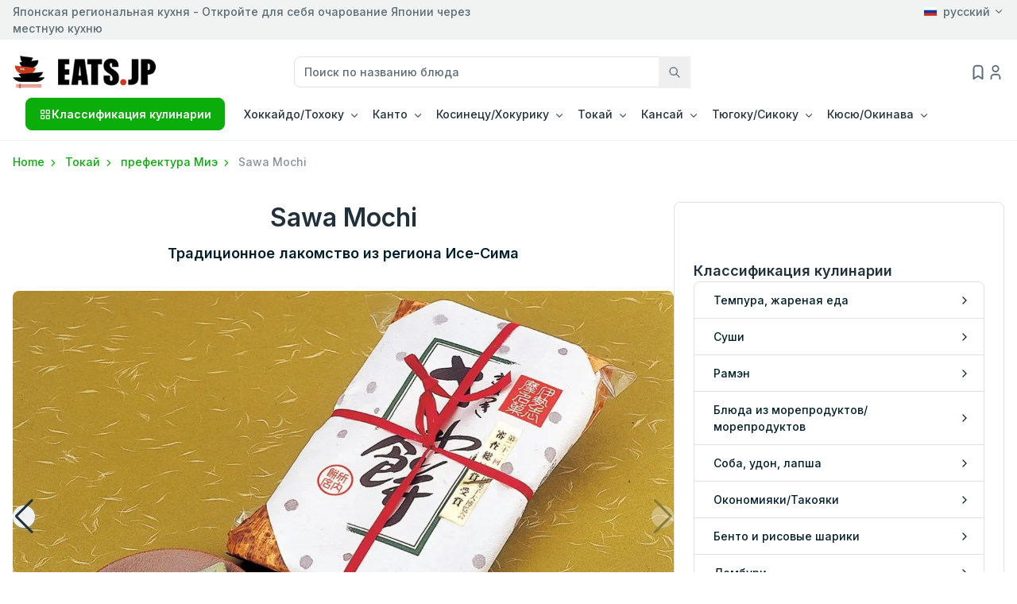

--- FILE ---
content_type: text/html; charset=UTF-8
request_url: https://eats.jp/ru/detail/100906
body_size: 18384
content:
<!doctype html>
<html lang="ru">
<head>
<meta charset="utf-8" />
<meta name="viewport" content="width=device-width, initial-scale=1" />
 <link rel="canonical" href="https://eats.jp/ru/detail/100906"><link rel="preload" as="image" href="https://eats.jp/assets/images/loadding.jpg" />
<link rel="alternate" hreflang="x-default" href="https://eats.jp/detail/100906" />
<link rel="alternate" hreflang="ja" href="https://eats.jp/detail/100906" />
<link rel="alternate" hreflang="en" href="https://eats.jp/en/detail/100906" />
<link rel="alternate" hreflang="zh-cn" href="https://eats.jp/cn/detail/100906" />
<link rel="alternate" hreflang="ko" href="https://eats.jp/kr/detail/100906" />
<link rel="alternate" hreflang="zh-tw" href="https://eats.jp/tw/detail/100906" />
<link rel="alternate" hreflang="de" href="https://eats.jp/de/detail/100906" />
<link rel="alternate" hreflang="fr" href="https://eats.jp/fr/detail/100906" />
<link rel="alternate" hreflang="ru" href="https://eats.jp/ru/detail/100906" />
<link rel="alternate" hreflang="th" href="https://eats.jp/th/detail/100906" />
<link rel="alternate" hreflang="vi" href="https://eats.jp/vi/detail/100906" />
        <meta name="twitter:card" content="summary_large_image">
    <meta name="twitter:image" content="https://eats.jp/images/cuisine/photo/big_n20230508ezpxdb214325350382.jpg">
    <meta name="twitter:description" content="Sawa Mochi (さわ餅, сава моти) — это знаменитое кондитерское изделие из региона Исе-Сима в префектуре Миэ.  Это простое и изысканное лакомство готовится из т...">
    <meta name="twitter:title" content="Sawa Mochi｜префектура Миэ|Традиционное лакомство из региона Исе-Сима｜eats.jp">
    <meta property="og:url" content="https://eats.jp/ru/detail/100906">
    <meta property="og:locale" content="ja_JP" />
    <meta property="og:site_name" content="eats.jp" />
    <meta property="og:type" content="article">
    <meta property="og:image" content="https://eats.jp/images/cuisine/photo/big_n20230508ezpxdb214325350382.jpg">
    <meta property="og:title" content="Sawa Mochi｜префектура Миэ|Традиционное лакомство из региона Исе-Сима｜eats.jp">
    <meta property="og:description" content="Sawa Mochi (さわ餅, сава моти) — это знаменитое кондитерское изделие из региона Исе-Сима в префектуре Миэ.  Это простое и изысканное лакомство готовится из т...">
    <meta name="thumbnail" content="https://eats.jp/images/cuisine/photo/big_n20230508ezpxdb214325350382.jpg" />
 
<script type="application/ld+json">
{
    "@context": "http://schema.org",
    "@type": "NewsArticle" ,
    "mainEntityOfPage": {
            "@type": "WebPage" ,
            "@id": "https://eats.jp/ru/detail/100906"
    } ,
    "headline": "Sawa Mochi",
    "image": {
            "@type": "ImageObject" ,
            "url": "https://eats.jp/images/cuisine/photo/big_n20230508ezpxdb214325350382.jpg" ,
            "height": 1280 ,
            "width": 850
    },
    "datePublished": "Mon, 08 May 2023 21:30:00 +0900" ,
    "dateModified": "Thu, 22 May 2025 21:16:07 +0900" ,
    "author": {
            "@type": "Person" ,
             "name": "eats.jp",
             "url": "https://eats.jp/ru/company"
    },
    "publisher": {
            "@type": "Organization" ,
            "name": "eats.jp" ,
            "logo": {
                    "@type": "ImageObject" ,
                    "url": "https://eats.jp/assets/images/logo/logo.png" ,
                    "height": 62 ,
                    "width": 246
            }
    },
    "description": "Sawa Mochi (さわ餅, сава моти) — это знаменитое кондитерское изделие из региона Исе-Сима в префектуре Миэ.  Это простое и изысканное лакомство готовится из т..."
}
</script>
<script type="application/ld+json">
[{
  "@context": "https://schema.org",
  "@type": "BreadcrumbList",
  "itemListElement": [{
    "@type": "ListItem",
    "position": 1,
    "name": "TOP",
    "item": "https://eats.jp/ru"
  },{
    "@type": "ListItem",
    "position": 2,
    "name": "Токай",
    "item": "https://eats.jp/ru/area/tokai"
  },{
    "@type": "ListItem",
    "position": 3,
    "name": "префектура Миэ",
    "item": "https://eats.jp/ru/area/tokai/24"
  },{
    "@type": "ListItem",
    "position": 4,
    "name": "Sawa Mochi",
    "item": "https://eats.jp/ru/detail/100906"
  }]
},
{
  "@context": "https://schema.org",
  "@type": "BreadcrumbList",
  "itemListElement": [{
    "@type": "ListItem",
    "position": 1,
    "name": "TOP",
    "item": "https://eats.jp/ru"
  },{
    "@type": "ListItem",
    "position": 2,
    "name": "Местная кухня/местный гурман",
    "item": "https://eats.jp/ru/category/2319"
  },{
    "@type": "ListItem",
    "position": 3,
    "name": "Sawa Mochi",
    "item": "https://eats.jp/ru/detail/100906"
  }]
}]
</script>
 
<title>Sawa Mochi｜префектура Миэ|Традиционное лакомство из региона Исе-Сима｜eats.jp</title>
<meta name="description" content="Sawa Mochi (さわ餅, сава моти) — это знаменитое кондитерское изделие из региона Исе-Сима в префектуре Миэ.  Это простое и изысканное лакомство готовится из т...">
<link href="/assets/libs/tiny-slider/dist/tiny-slider.css" rel="stylesheet" />
<link rel="stylesheet" href="/assets/libs/swiper/swiper-bundle.min.css" />
<link rel="shortcut icon" type="image/x-icon" href="https://eats.jp/assets/images/logo/favicon.png" />
<link rel="preconnect" href="https://fonts.googleapis.com" />
<link rel="preconnect" href="https://fonts.gstatic.com" crossorigin />
<link rel="stylesheet" href="https://fonts.googleapis.com/css2?family=Inter:wght@100;200;300;400;500;600;700;800;900&display=swap" />
<link rel="stylesheet" href="//cdn.jsdelivr.net/npm/@tabler/icons-webfont@2.46.0/tabler-icons.min.css" />
<link rel="stylesheet" href="/assets/libs/simplebar/dist/simplebar.min.css" />
<link rel="stylesheet" href="/assets/css/theme.min.css">
<link rel="stylesheet" href="/assets/css/style.css?v16">
<script src="/assets/js/jquery.min.js"></script>
<style>lite-youtube{background-color:#000;position:relative;display:block;contain:content;background-position:center center;background-size:cover;cursor:pointer;max-width:795px}lite-youtube::before{content:'';display:block;position:absolute;top:0;background-image:url([data-uri]);background-position:top;background-repeat:repeat-x;height:60px;padding-bottom:50px;width:100%;transition:all 0.2s cubic-bezier(0,0,.2,1)}lite-youtube::after{content:"";display:block;padding-bottom:calc(100% / (16 / 9))}lite-youtube>iframe{width:100%;height:100%;position:absolute;top:0;left:0;border:0}lite-youtube>.lty-playbtn{display:block;width:68px;height:48px;position:absolute;cursor:pointer;transform:translate3d(-50%,-50%,0);top:50%;left:50%;z-index:1;background-color:transparent;background-image:url('data:image/svg+xml;utf8,<svg xmlns="http://www.w3.org/2000/svg" viewBox="0 0 68 48"><path d="M66.52 7.74c-.78-2.93-2.49-5.41-5.42-6.19C55.79.13 34 0 34 0S12.21.13 6.9 1.55c-2.93.78-4.63 3.26-5.42 6.19C.06 13.05 0 24 0 24s.06 10.95 1.48 16.26c.78 2.93 2.49 5.41 5.42 6.19C12.21 47.87 34 48 34 48s21.79-.13 27.1-1.55c2.93-.78 4.64-3.26 5.42-6.19C67.94 34.95 68 24 68 24s-.06-10.95-1.48-16.26z" fill="red"/><path d="M45 24 27 14v20" fill="white"/></svg>');filter:grayscale(100%);transition:filter .1s cubic-bezier(0,0,.2,1);border:none}lite-youtube:hover>.lty-playbtn,lite-youtube .lty-playbtn:focus{filter:none}lite-youtube.lyt-activated{cursor:unset}lite-youtube.lyt-activated::before,lite-youtube.lyt-activated>.lty-playbtn{opacity:0;pointer-events:none}.lyt-visually-hidden{clip:rect(0 0 0 0);clip-path:inset(50%);height:1px;overflow:hidden;position:absolute;white-space:nowrap;width:1px}</style>
<script src="https://analytics.ahrefs.com/analytics.js" data-key="3JUhqwntBLBYBWQZk4mhCA" async></script>
</head>
<body>
<!-- Google Tag Manager (noscript) -->
<noscript><iframe src="https://www.googletagmanager.com/ns.html?id=GTM-K8QWGZG" height="0" width="0" style="display:none;visibility:hidden"></iframe></noscript>
<!-- End Google Tag Manager (noscript) -->
<header>
    <div class="border-b">
        <div class="bg-gray-100 py-1">
            <div class="container">
                <div class="flex flex-wrap">
                    <div class="md:w-1/2 w-full text-center md:text-left"><span>Японская региональная кухня - Откройте для себя очарование Японии через местную кухню</span></div>
                    <div class="w-1/2 text-right hidden lg:block">
                        <div class="dropdown flex justify-end">
                            <a class="dropdown-toggle text-reset flex items-center" href="javascript:void(0);" data-bs-toggle="dropdown" id="dropdownMenuLink">
                                                                        <span class="mr-2">
                                            <svg xmlns="http://www.w3.org/2000/svg" width="16" height="13" viewBox="0 0 9 6"><rect fill="#fff" width="9" height="3"/><rect fill="#d52b1e" y="3" width="9" height="3"/><rect fill="#0039a6" y="2" width="9" height="2"/></svg>
                                        </span>
                                        русский
                                                            </a>
                            <ul class="dropdown-menu">
                                <li>
                                    <a class="dropdown-item" hreflang="ja" href="https://eats.jp">
                                        <span>
                                            <svg width="16" height="13"  viewBox="0 0 3 2" xmlns="http://www.w3.org/2000/svg"><path d="m0 0h3v2H0" fill="#fff"/><circle cx="1.5" cy="1" r=".6" fill="#bc002d"/></svg>
                                        </span>
                                        日本語
                                    </a>
                                </li>
                                <li>
                                    <a class="dropdown-item" hreflang="en" href="https://eats.jp/en">
                                        <span>
                                            <svg width="16" height="13" viewBox="0 0 16 13" fill="none" xmlns="http://www.w3.org/2000/svg"><g clip-path=""><path d="M0 0.5H16V12.5H0V0.5Z" fill="#012169" /><path d="M1.875 0.5L7.975 5.025L14.05 0.5H16V2.05L10 6.525L16 10.975V12.5H14L8 8.025L2.025 12.5H0V11L5.975 6.55L0 2.1V0.5H1.875Z" fill="white" /><path d="M10.6 7.525L16 11.5V12.5L9.225 7.525H10.6ZM6 8.025L6.15 8.9L1.35 12.5H0L6 8.025ZM16 0.5V0.575L9.775 5.275L9.825 4.175L14.75 0.5H16ZM0 0.5L5.975 4.9H4.475L0 1.55V0.5Z" fill="#C8102E"/><path d="M6.025 0.5V12.5H10.025V0.5H6.025ZM0 4.5V8.5H16V4.5H0Z" fill="white" /><path d="M0 5.325V7.725H16V5.325H0ZM6.825 0.5V12.5H9.225V0.5H6.825Z" fill="#C8102E" /></g><defs><clipPath><rect width="16" height="12" fill="white" transform="translate(0 0.5)" /></clipPath></defs></svg>
                                        </span>
                                        English
                                    </a>
                                </li>
                                <li>
                                    <a class="dropdown-item" hreflang="zh-cn" href="https://eats.jp/cn">
                                        <span>
                                            <svg width="16" height="13"  xmlns="http://www.w3.org/2000/svg" xmlns:xlink="http://www.w3.org/1999/xlink" width="900" height="600" viewBox="0 0 30 20"><defs><path id="s" d="M0,-1 0.587785,0.809017 -0.951057,-0.309017H0.951057L-0.587785,0.809017z" fill="#ffde00"/></defs><rect width="30" height="20" fill="#de2910"/><use xlink:href="#s" transform="translate(5,5) scale(3)"/><use xlink:href="#s" transform="translate(10,2) rotate(23.036243)"/><use xlink:href="#s" transform="translate(12,4) rotate(45.869898)"/><use xlink:href="#s" transform="translate(12,7) rotate(69.945396)"/><use xlink:href="#s" transform="translate(10,9) rotate(20.659808)"/></svg>
                                        </span>
                                        简体中文
                                    </a>
                                </li>
                                <li>
                                    <a class="dropdown-item" hreflang="zh-tw" href="https://eats.jp/tw">
                                        <span>
                                            <svg xmlns="http://www.w3.org/2000/svg" width="16" height="13" xmlns:xlink="http://www.w3.org/1999/xlink" x="0px" y="0px" viewBox="0 0 600 400" enable-background="new 0 0 600 400" xml:space="preserve">
                                            <rect fill="#FF0033" width="600" height="400"></rect>
                                            <rect fill="#0000FF" width="300" height="200"></rect>
                                            <g>
                                            <path fill="#FFFFFF" d="M161.666,53.842808l-9.813507-37.542496l-9.814896,37.542496
                                                c3.164093-0.663097,6.445297-1.023998,9.815903-1.023998C155.223099,52.81881,158.504395,53.17971,161.666,53.842808z"></path>
                                            <path fill="#FFFFFF" d="M193.836395,105.640106l37.542496-9.8134l-37.542496-9.814995
                                                c0.663101,3.164093,1.024002,6.44529,1.024002,9.815895C194.860397,99.197311,194.499496,102.478508,193.836395,105.640106z"></path>
                                            <path fill="#FFFFFF" d="M142.039093,137.810104l9.8134,37.542404l9.814514-37.542404
                                                c-3.163605,0.663498-6.444809,1.023895-9.815414,1.023895C148.481903,138.834,145.200699,138.473602,142.039093,137.810104z"></path>
                                            <path fill="#FFFFFF" d="M109.868698,86.013206l-37.542496,9.813499l37.542496,9.8144
                                                c-0.663101-3.163597-1.024002-6.445297-1.024002-9.815399C108.844696,92.456108,109.205597,89.174805,109.868698,86.013206z"></path>
                                            <path fill="#FFFFFF" d="M181.31839,64.351608l10.243103-37.427299L164.3125,54.551308
                                                c3.0728,1.004902,6.0952,2.330502,9.015091,4.013599C176.247589,60.247108,178.911102,62.198208,181.31839,64.351608z"></path>
                                            <path fill="#FFFFFF" d="M183.328094,125.292503l37.427795,10.243111l-27.626999-27.249008
                                                c-1.004898,3.0728-2.331497,6.0952-4.013702,9.015198C187.432098,120.22171,185.481003,122.885307,183.328094,125.292503z"></path>
                                            <path fill="#FFFFFF" d="M122.386696,127.302208L112.1436,164.729996l27.248993-27.626999
                                                c-3.071793-1.004883-6.094696-2.331497-9.015594-4.014587C127.458,131.406204,124.794899,129.455109,122.386696,127.302208z"></path>
                                            <path fill="#FFFFFF" d="M120.377396,66.360809L82.950203,56.11771l27.626892,27.248997
                                                c1.004906-3.0718,2.330605-6.095703,4.013702-9.015602C116.272896,71.432106,118.224098,68.768997,120.377396,66.360809z"></path>
                                            <path fill="#FFFFFF" d="M193.164093,83.485809l27.705505-27.1684l-37.457504,10.134296
                                                c2.147995,2.416504,4.091797,5.083504,5.765106,8.009201C190.852493,77.385307,192.169891,80.411606,193.164093,83.485809z"></path>
                                            <path fill="#FFFFFF" d="M164.19429,137.138214l27.168503,27.70549L181.2285,127.386208
                                                c-2.415497,2.148003-5.084503,4.090904-8.009705,5.765205C170.2939,134.825714,167.26709,136.143112,164.19429,137.138214z"></path>
                                            <path fill="#FFFFFF" d="M110.541,108.16851l-27.706001,27.168404l37.458-10.134308
                                                c-2.146996-2.415497-4.089905-5.084396-5.765205-8.010696C112.8545,114.268105,111.537094,111.241211,110.541,108.16851z"></path>
                                            <path fill="#FFFFFF" d="M139.511703,54.51511L112.3442,26.80961l10.133293,37.457497
                                                c2.416504-2.146996,5.084503-4.090797,8.009308-5.765106C133.411102,56.82761,136.4375,55.510307,139.511703,54.51511z"></path>
                                                <ellipse transform="matrix(0.707107 -0.707107 0.707107 0.707107 -23.283123 135.442932)" fill="#FFFFFF" cx="151.852524" cy="95.826683" rx="40.469212" ry="40.469238"></ellipse>
                                            </g>
                                            </svg>
                                        </span>
                                        繁体中文
                                    </a>
                                </li>
                                <li>
                                    <a class="dropdown-item" hreflang="ko" href="https://eats.jp/kr">
                                        <span>
                                        <svg xmlns="http://www.w3.org/2000/svg" width="16" height="13" viewBox="-72 -48 144 96"><path fill="#fff" d="M-72-48v96H72v-96z"/><g stroke="#000" stroke-width="4"><path transform="rotate(33.69006752598)" d="M-50-12v24m6 0v-24m6 0v24m76 0V1m0-2v-11m6 0v11m0 2v11m6 0V1m0-2v-11"/><path transform="rotate(-33.69006752598)" d="M-50-12v24m6 0V1m0-2v-11m6 0v24m76 0V1m0-2v-11m6 0v24m6 0V1m0-2v-11"/></g><g transform="rotate(33.69006752598)"><path fill="#cd2e3a" d="M12 0a18 18 0 11-36 0 24 24 0 1148 0"/><path fill="#0047a0" d="M0 0a12 12 0 1124 0 24 24 0 11-48 0 12 12 0 1024 0"/></g></svg>
                                        </span>
                                        한국어
                                    </a>
                                </li>
                                <li>
                                    <a class="dropdown-item" hreflang="de" href="https://eats.jp/de">
                                        <span>
                                            <svg xmlns="http://www.w3.org/2000/svg" width="16" height="13" viewBox="0 0 5 3"><desc>Flag of Germany</desc><rect id="black_stripe" width="5" height="3" y="0" x="0" fill="#000"/><rect id="red_stripe" width="5" height="2" y="1" x="0" fill="#D00"/><rect id="gold_stripe" width="5" height="1" y="2" x="0" fill="#FFCE00"/></svg>                                    
                                        </span>
                                        Deutsch
                                    </a>
                                </li>
                                <li>
                                    <a class="dropdown-item" hreflang="fr" href="https://eats.jp/fr">
                                        <span>
                                            <svg xmlns="http://www.w3.org/2000/svg" width="16" height="13" viewBox="0 0 900 600"><path fill="#000091" d="M0 0h300v600H0"/><path fill="#fff" d="M300 0h300v600H300"/><path fill="#e1000f" d="M600 0h300v600H600"/></svg>
                                        </span>
                                        français
                                    </a>
                                </li>
                                <li>
                                    <a class="dropdown-item" hreflang="ru" href="https://eats.jp/ru">
                                        <span>
                                            <svg xmlns="http://www.w3.org/2000/svg" width="16" height="13" viewBox="0 0 9 6"><rect fill="#fff" width="9" height="3"/><rect fill="#d52b1e" y="3" width="9" height="3"/><rect fill="#0039a6" y="2" width="9" height="2"/></svg>
                                        </span>
                                        русский
                                    </a>
                                </li>
                                <li>
                                    <a class="dropdown-item" hreflang="th" href="https://eats.jp/th">
                                        <span>
                                            <svg width="16" height="13" xmlns="http://www.w3.org/2000/svg" xml:space="preserve" style="fill-rule:evenodd;clip-rule:evenodd;stroke-linecap:round;stroke-linejoin:round" viewBox="0 0 900 600"><path fill="#a51931" d="M0 0h900v600H0V0Z"/><path fill="#f4f5f8" d="M0 100h900v400H0V100Z"/><path fill="#2d2a4a" d="M0 200h900v200H0V200Z"/></svg>                                    
                                        </span>
                                        ไทย
                                    </a>
                                </li>
                                <li>
                                    <a class="dropdown-item" hreflang="vi" href="https://eats.jp/vi">
                                        <span>
                                        <svg width="16" height="13" viewBox="0 0 30 20" xmlns="http://www.w3.org/2000/svg" version="1.1"><rect width="30" height="20" fill="#da251d"/><polygon points="15,4 11.47,14.85 20.71,8.15 9.29,8.15 18.53,14.85" fill="#ff0"/></svg>
                                        </span>
                                        Tiếng Việt
                                    </a>
                                </li>
                            </ul>
                        </div>
                    </div>
                </div>
            </div>
        </div>
        <div class="pt-5">
            <div class="container">
                <div class="flex flex-wrap w-full items-center justify-between">
                    <div class="lg:w-1/6 md:w-1/2 w-2/5">
                        <a class="navbar-brand" href="/ru">
                            <img src="/assets/images/logo/logo.png" width="180" height="41" alt="Японская региональная кухня" />
                        </a>
                    </div>
                    <div class="lg:w-2/5 hidden lg:block">
                        <form action="/ru/search" id="pc-search-form" class="search-form" method="get" accept-charset="utf-8">                            <div class="relative">
                                <label for="pc-search-keyword" class="invisible hidden">Search</label>
                                <input name="keyword" id="pc-search-keyword" maxlength="30" class="border border-gray-300 text-gray-900 rounded-lg focus:shadow-[0_0_0_.25rem_rgba(10,173,10,.25)] focus:ring-green-600 focus:ring-0 focus:border-green-600 block p-2 px-3 disabled:opacity-50 disabled:pointer-events-none w-full text-base" placeholder="Поиск по названию блюда" type="search"/>                                <button class="absolute right-0 top-0 p-3" type="submit">
                                    <svg xmlns="http://www.w3.org/2000/svg" class="icon icon-tabler icon-tabler-search" width="16" height="16" viewBox="0 0 24 24" stroke-width="2" stroke="currentColor" fill="none" stroke-linecap="round" stroke-linejoin="round"><path stroke="none" d="M0 0h24v24H0z" fill="none" /><path d="M10 10m-7 0a7 7 0 1 0 14 0a7 7 0 1 0 -14 0" /><path d="M21 21l-6 -6" /></svg>
                                </button>
                            </div>
                        </form>                    </div>
                    <div class="lg:w-1/5 text-end md:w-1/2 w-3/5">
                        <div class="flex gap-7 items-center justify-end">
                                                            <div>
                                    <a href="/ru/mylist" class="relative" rel="nofollow">
                                        <svg  xmlns="http://www.w3.org/2000/svg" width="22"  height="22" viewBox="0 0 24 24" fill="none" stroke="currentColor" stroke-width="2" stroke-linecap="round" stroke-linejoin="round"  class="icon icon-tabler icons-tabler-outline icon-tabler-bookmark"><path stroke="none" d="M0 0h24v24H0z" fill="none"/><path d="M18 7v14l-6 -4l-6 4v-14a4 4 0 0 1 4 -4h4a4 4 0 0 1 4 4z" /></svg>
                                    </a>
                                </div>
                                <div>
                                    <a href="/ru/login" class="text-gray-600" rel="nofollow">
                                        <svg xmlns="http://www.w3.org/2000/svg" class="icon icon-tabler icon-tabler-user" width="22" height="22" viewBox="0 0 24 24" stroke-width="2" stroke="currentColor" fill="none" stroke-linecap="round" stroke-linejoin="round"><path stroke="none" d="M0 0h24v24H0z" fill="none" /><path d="M8 7a4 4 0 1 0 8 0a4 4 0 0 0 -8 0" /><path d="M6 21v-2a4 4 0 0 1 4 -4h4a4 4 0 0 1 4 4v2" /></svg>
                                    </a>
                                </div>
                                                        <div class="lg:hidden leading-none">
                                <button class="collapsed" type="button" data-bs-toggle="offcanvas" data-bs-target="#navbar-default" aria-controls="navbar-default" aria-label="Toggle navigation">
                                    <svg xmlns="http://www.w3.org/2000/svg" class="icon icon-tabler icon-tabler-menu-2 text-gray-800" width="24" height="24" viewBox="0 0 24 24" stroke-width="1.5" stroke="currentColor" fill="none" stroke-linecap="round" stroke-linejoin="round"><path stroke="none" d="M0 0h24v24H0z" fill="none" /><path d="M4 6l16 0" /><path d="M4 12l16 0" /><path d="M4 18l16 0" /></svg>
                                </button>
                            </div>
                        </div>
                    </div>
                </div>
            </div>
        </div>
        <nav class="navbar relative navbar-expand-lg lg:flex lg:flex-wrap items-center content-between text-black navbar-default" aria-label="Offcanvas navbar large">
            <div class="container max-w-7xl mx-auto w-full xl:px-4 lg:px-0">
                <div class="offcanvas offcanvas-left lg:visible" tabindex="-1" id="navbar-default">
                    <div class="offcanvas-header pb-1">
                        <a href="/ru"><img src="/assets/images/logo/logo.png" width="140" height="32" alt="Японская региональная кухня" /></a>
                        <button type="button" class="btn-close" data-bs-dismiss="offcanvas" aria-label="Close">
                            <svg xmlns="http://www.w3.org/2000/svg" class="icon icon-tabler icon-tabler-x text-gray-700" width="24" height="24" viewBox="0 0 24 24" stroke-width="2" stroke="currentColor" fill="none" stroke-linecap="round" stroke-linejoin="round" ><path stroke="none" d="M0 0h24v24H0z" fill="none" /><path d="M18 6l-12 12" /><path d="M6 6l12 12" /></svg>
                        </button>
                    </div>
                    <div class="offcanvas-body lg:flex lg:items-center">
                        <div class="block lg:hidden mb-4">
                            <form action="/ru/search" id="sp-search-form" class="search-form" method="get" accept-charset="utf-8">                                <div class="relative">
                                    <label for="sp-search-keyword" class="invisible hidden">Search</label>
                                    <input name="keyword" id="sp-search-keyword" maxlength="30" class="border border-gray-300 text-gray-900 rounded-lg focus:shadow-[0_0_0_.25rem_rgba(10,173,10,.25)] focus:ring-green-600 focus:ring-0 focus:border-green-600 block p-2 px-3 disabled:opacity-50 disabled:pointer-events-none w-full text-base" placeholder="Поиск по названию блюда" type="search"/>                                    <button class="absolute right-0 top-0 p-3" type="submit">
                                        <svg xmlns="http://www.w3.org/2000/svg" class="icon icon-tabler icon-tabler-search" width="16" height="16" viewBox="0 0 24 24" stroke-width="2" stroke="currentColor" fill="none" stroke-linecap="round" stroke-linejoin="round" ><path stroke="none" d="M0 0h24v24H0z" fill="none" /><path d="M10 10m-7 0a7 7 0 1 0 14 0a7 7 0 1 0 -14 0" /><path d="M21 21l-6 -6" /></svg>
                                    </button>
                                </div>
                            </form>                        </div>
                        <div class="block lg:hidden mb-4">
                            <a class="btn inline-flex items-center gap-x-2 bg-green-600 text-white border-green-600 disabled:opacity-50 disabled:pointer-events-none hover:text-white hover:bg-green-700 hover:border-green-700 active:bg-green-700 active:border-green-700 focus:outline-none focus:ring-4 focus:ring-green-300 justify-center" data-bs-toggle="collapse" href="#collapseCategory" role="button" aria-expanded="false" aria-controls="collapseCategory">
                                <span class="mr-2">
                                    <svg xmlns="http://www.w3.org/2000/svg" class="icon icon-tabler icon-tabler-layout-grid" width="16" height="16" viewBox="0 0 24 24" stroke-width="2" stroke="currentColor" fill="none" stroke-linecap="round" stroke-linejoin="round"><path stroke="none" d="M0 0h24v24H0z" fill="none" /><path d="M4 4m0 1a1 1 0 0 1 1 -1h4a1 1 0 0 1 1 1v4a1 1 0 0 1 -1 1h-4a1 1 0 0 1 -1 -1z" /><path d="M14 4m0 1a1 1 0 0 1 1 -1h4a1 1 0 0 1 1 1v4a1 1 0 0 1 -1 1h-4a1 1 0 0 1 -1 -1z" /><path d="M4 14m0 1a1 1 0 0 1 1 -1h4a1 1 0 0 1 1 1v4a1 1 0 0 1 -1 1h-4a1 1 0 0 1 -1 -1z" /><path d="M14 14m0 1a1 1 0 0 1 1 -1h4a1 1 0 0 1 1 1v4a1 1 0 0 1 -1 1h-4a1 1 0 0 1 -1 -1z" /></svg>
                                </span>
                                Классификация кулинарии                            </a>
                            <div class="collapse mt-2" id="collapseCategory">
                                <div class="card card-body">
                                    <ul class="list-unstyled">
                                                                                    <li><a class="dropdown-item" href="/ru/category/2306">Темпура, жареная еда</a></li>
                                                                                    <li><a class="dropdown-item" href="/ru/category/2307">Суши</a></li>
                                                                                    <li><a class="dropdown-item" href="/ru/category/2308">Рамэн</a></li>
                                                                                    <li><a class="dropdown-item" href="/ru/category/2309">Блюда из морепродуктов/морепродуктов</a></li>
                                                                                    <li><a class="dropdown-item" href="/ru/category/2310">Соба, удон, лапша</a></li>
                                                                                    <li><a class="dropdown-item" href="/ru/category/2311">Окономияки/Такояки</a></li>
                                                                                    <li><a class="dropdown-item" href="/ru/category/2314">Бенто и рисовые шарики</a></li>
                                                                                    <li><a class="dropdown-item" href="/ru/category/2315">Домбури</a></li>
                                                                                    <li><a class="dropdown-item" href="/ru/category/2316">Горячие блюда в горшочках</a></li>
                                                                                    <li><a class="dropdown-item" href="/ru/category/2317">Якитори/шампуры</a></li>
                                                                                    <li><a class="dropdown-item" href="/ru/category/2318">Мясные блюда</a></li>
                                                                                    <li><a class="dropdown-item" href="/ru/category/2319">Местная кухня/местный гурман</a></li>
                                                                            </ul>
                                </div>
                            </div>
                        </div>
                        <div class="dropdown hidden lg:block">
                            <button class="mr-4 btn inline-flex items-center gap-x-2 bg-green-600 text-white border-green-600 disabled:opacity-50 disabled:pointer-events-none hover:text-white hover:bg-green-700 hover:border-green-700 active:bg-green-700 active:border-green-700 focus:outline-none focus:ring-4 focus:ring-green-300" type="button" id="dropdownMenuButton1" data-bs-toggle="dropdown" aria-expanded="false">
                                <span>
                                    <svg xmlns="http://www.w3.org/2000/svg" class="icon icon-tabler icon-tabler-layout-grid" width="16" height="16" viewBox="0 0 24 24" stroke-width="2" stroke="currentColor" fill="none" stroke-linecap="round" stroke-linejoin="round" ><path stroke="none" d="M0 0h24v24H0z" fill="none" /><path d="M4 4m0 1a1 1 0 0 1 1 -1h4a1 1 0 0 1 1 1v4a1 1 0 0 1 -1 1h-4a1 1 0 0 1 -1 -1z" /><path d="M14 4m0 1a1 1 0 0 1 1 -1h4a1 1 0 0 1 1 1v4a1 1 0 0 1 -1 1h-4a1 1 0 0 1 -1 -1z" /><path d="M4 14m0 1a1 1 0 0 1 1 -1h4a1 1 0 0 1 1 1v4a1 1 0 0 1 -1 1h-4a1 1 0 0 1 -1 -1z" /><path d="M14 14m0 1a1 1 0 0 1 1 -1h4a1 1 0 0 1 1 1v4a1 1 0 0 1 -1 1h-4a1 1 0 0 1 -1 -1z" /></svg>
                                </span>
                                Классификация кулинарии                            </button>
                            <ul class="dropdown-menu">
                                                                    <li><a class="dropdown-item" href="/ru/category/2306">Темпура, жареная еда</a></li>
                                                                    <li><a class="dropdown-item" href="/ru/category/2307">Суши</a></li>
                                                                    <li><a class="dropdown-item" href="/ru/category/2308">Рамэн</a></li>
                                                                    <li><a class="dropdown-item" href="/ru/category/2309">Блюда из морепродуктов/морепродуктов</a></li>
                                                                    <li><a class="dropdown-item" href="/ru/category/2310">Соба, удон, лапша</a></li>
                                                                    <li><a class="dropdown-item" href="/ru/category/2311">Окономияки/Такояки</a></li>
                                                                    <li><a class="dropdown-item" href="/ru/category/2314">Бенто и рисовые шарики</a></li>
                                                                    <li><a class="dropdown-item" href="/ru/category/2315">Домбури</a></li>
                                                                    <li><a class="dropdown-item" href="/ru/category/2316">Горячие блюда в горшочках</a></li>
                                                                    <li><a class="dropdown-item" href="/ru/category/2317">Якитори/шампуры</a></li>
                                                                    <li><a class="dropdown-item" href="/ru/category/2318">Мясные блюда</a></li>
                                                                    <li><a class="dropdown-item" href="/ru/category/2319">Местная кухня/местный гурман</a></li>
                                                            </ul>
                        </div>
                        <div>
                        <ul class="navbar-nav lg:flex gap-3 lg:items-center">
                                                            <li class="nav-item dropdown w-full lg:w-auto">
                                    <a class="nav-link dropdown-toggle" href="/ru/area/hokkaido" role="button" data-bs-toggle="dropdown" aria-expanded="false">Хоккайдо/Тохоку</a>
                                    <ul class="dropdown-menu">
                                                                                                                                    <li>
                                                    <a class="dropdown-item" href="/ru/area/hokkaido/01">
                                                        Хоккайдо                                                    </a>
                                                </li>
                                                                                            <li>
                                                    <a class="dropdown-item" href="/ru/area/hokkaido/02">
                                                        Аомори                                                    </a>
                                                </li>
                                                                                            <li>
                                                    <a class="dropdown-item" href="/ru/area/hokkaido/05">
                                                        Акита                                                    </a>
                                                </li>
                                                                                            <li>
                                                    <a class="dropdown-item" href="/ru/area/hokkaido/06">
                                                        Ямагата                                                    </a>
                                                </li>
                                                                                            <li>
                                                    <a class="dropdown-item" href="/ru/area/hokkaido/03">
                                                        Иватэ                                                    </a>
                                                </li>
                                                                                            <li>
                                                    <a class="dropdown-item" href="/ru/area/hokkaido/04">
                                                        Мияги                                                    </a>
                                                </li>
                                                                                            <li>
                                                    <a class="dropdown-item" href="/ru/area/hokkaido/07">
                                                        фукусима                                                    </a>
                                                </li>
                                                                                                                        </ul>
                                </li>
                                                            <li class="nav-item dropdown w-full lg:w-auto">
                                    <a class="nav-link dropdown-toggle" href="/ru/area/kanto" role="button" data-bs-toggle="dropdown" aria-expanded="false">Канто</a>
                                    <ul class="dropdown-menu">
                                                                                                                                    <li>
                                                    <a class="dropdown-item" href="/ru/area/kanto/13">
                                                        ТОКИО                                                    </a>
                                                </li>
                                                                                            <li>
                                                    <a class="dropdown-item" href="/ru/area/kanto/14">
                                                        Канагава                                                    </a>
                                                </li>
                                                                                            <li>
                                                    <a class="dropdown-item" href="/ru/area/kanto/11">
                                                        Сайтама                                                    </a>
                                                </li>
                                                                                            <li>
                                                    <a class="dropdown-item" href="/ru/area/kanto/12">
                                                        ЧИБА                                                    </a>
                                                </li>
                                                                                            <li>
                                                    <a class="dropdown-item" href="/ru/area/kanto/09">
                                                        Тотиги                                                    </a>
                                                </li>
                                                                                            <li>
                                                    <a class="dropdown-item" href="/ru/area/kanto/08">
                                                        Ибараки                                                    </a>
                                                </li>
                                                                                            <li>
                                                    <a class="dropdown-item" href="/ru/area/kanto/10">
                                                        Гумма                                                    </a>
                                                </li>
                                                                                                                        </ul>
                                </li>
                                                            <li class="nav-item dropdown w-full lg:w-auto">
                                    <a class="nav-link dropdown-toggle" href="/ru/area/koushinetsu_hokuriku" role="button" data-bs-toggle="dropdown" aria-expanded="false">Косинецу/Хокурику</a>
                                    <ul class="dropdown-menu">
                                                                                                                                    <li>
                                                    <a class="dropdown-item" href="/ru/area/koushinetsu_hokuriku/15">
                                                        НИИГАТА                                                    </a>
                                                </li>
                                                                                            <li>
                                                    <a class="dropdown-item" href="/ru/area/koushinetsu_hokuriku/19">
                                                        Яманаси                                                    </a>
                                                </li>
                                                                                            <li>
                                                    <a class="dropdown-item" href="/ru/area/koushinetsu_hokuriku/20">
                                                        Нагано                                                    </a>
                                                </li>
                                                                                            <li>
                                                    <a class="dropdown-item" href="/ru/area/koushinetsu_hokuriku/17">
                                                        Исикава                                                    </a>
                                                </li>
                                                                                            <li>
                                                    <a class="dropdown-item" href="/ru/area/koushinetsu_hokuriku/16">
                                                        Тояма                                                    </a>
                                                </li>
                                                                                            <li>
                                                    <a class="dropdown-item" href="/ru/area/koushinetsu_hokuriku/18">
                                                        Фукуи                                                    </a>
                                                </li>
                                                                                                                        </ul>
                                </li>
                                                            <li class="nav-item dropdown w-full lg:w-auto">
                                    <a class="nav-link dropdown-toggle" href="/ru/area/tokai" role="button" data-bs-toggle="dropdown" aria-expanded="false">Токай</a>
                                    <ul class="dropdown-menu">
                                                                                                                                    <li>
                                                    <a class="dropdown-item" href="/ru/area/tokai/23">
                                                        Айти                                                    </a>
                                                </li>
                                                                                            <li>
                                                    <a class="dropdown-item" href="/ru/area/tokai/21">
                                                        Гифу                                                    </a>
                                                </li>
                                                                                            <li>
                                                    <a class="dropdown-item" href="/ru/area/tokai/22">
                                                        Сидзуока                                                    </a>
                                                </li>
                                                                                            <li>
                                                    <a class="dropdown-item" href="/ru/area/tokai/24">
                                                        префектура Миэ                                                    </a>
                                                </li>
                                                                                                                        </ul>
                                </li>
                                                            <li class="nav-item dropdown w-full lg:w-auto">
                                    <a class="nav-link dropdown-toggle" href="/ru/area/kansai" role="button" data-bs-toggle="dropdown" aria-expanded="false">Кансай</a>
                                    <ul class="dropdown-menu">
                                                                                                                                    <li>
                                                    <a class="dropdown-item" href="/ru/area/kansai/27">
                                                        Осака                                                    </a>
                                                </li>
                                                                                            <li>
                                                    <a class="dropdown-item" href="/ru/area/kansai/28">
                                                        Хёго                                                    </a>
                                                </li>
                                                                                            <li>
                                                    <a class="dropdown-item" href="/ru/area/kansai/26">
                                                        префектуре Кио                                                    </a>
                                                </li>
                                                                                            <li>
                                                    <a class="dropdown-item" href="/ru/area/kansai/25">
                                                        ШИГА                                                    </a>
                                                </li>
                                                                                            <li>
                                                    <a class="dropdown-item" href="/ru/area/kansai/29">
                                                        НАРА                                                    </a>
                                                </li>
                                                                                            <li>
                                                    <a class="dropdown-item" href="/ru/area/kansai/30">
                                                        ВАКАЯМА                                                    </a>
                                                </li>
                                                                                                                        </ul>
                                </li>
                                                            <li class="nav-item dropdown w-full lg:w-auto">
                                    <a class="nav-link dropdown-toggle" href="/ru/area/chugoku_shikoku" role="button" data-bs-toggle="dropdown" aria-expanded="false">Тюгоку/Сикоку</a>
                                    <ul class="dropdown-menu">
                                                                                                                                    <li>
                                                    <a class="dropdown-item" href="/ru/area/chugoku_shikoku/33">
                                                        Окаяма                                                    </a>
                                                </li>
                                                                                            <li>
                                                    <a class="dropdown-item" href="/ru/area/chugoku_shikoku/34">
                                                        Хиросима                                                    </a>
                                                </li>
                                                                                            <li>
                                                    <a class="dropdown-item" href="/ru/area/chugoku_shikoku/31">
                                                        Тоттори                                                    </a>
                                                </li>
                                                                                            <li>
                                                    <a class="dropdown-item" href="/ru/area/chugoku_shikoku/32">
                                                        Симанэ                                                    </a>
                                                </li>
                                                                                            <li>
                                                    <a class="dropdown-item" href="/ru/area/chugoku_shikoku/35">
                                                        Ямагучи                                                    </a>
                                                </li>
                                                                                            <li>
                                                    <a class="dropdown-item" href="/ru/area/chugoku_shikoku/37">
                                                        Кагава                                                    </a>
                                                </li>
                                                                                            <li>
                                                    <a class="dropdown-item" href="/ru/area/chugoku_shikoku/36">
                                                        ТОКУСИМА                                                    </a>
                                                </li>
                                                                                            <li>
                                                    <a class="dropdown-item" href="/ru/area/chugoku_shikoku/38">
                                                        Эхимэ                                                    </a>
                                                </li>
                                                                                            <li>
                                                    <a class="dropdown-item" href="/ru/area/chugoku_shikoku/39">
                                                        Коти                                                    </a>
                                                </li>
                                                                                                                        </ul>
                                </li>
                                                            <li class="nav-item dropdown w-full lg:w-auto">
                                    <a class="nav-link dropdown-toggle" href="/ru/area/kyusyu_okinawa" role="button" data-bs-toggle="dropdown" aria-expanded="false">Кюсю/Окинава</a>
                                    <ul class="dropdown-menu">
                                                                                                                                    <li>
                                                    <a class="dropdown-item" href="/ru/area/kyusyu_okinawa/40">
                                                        Фукуока                                                    </a>
                                                </li>
                                                                                            <li>
                                                    <a class="dropdown-item" href="/ru/area/kyusyu_okinawa/41">
                                                        Сага                                                    </a>
                                                </li>
                                                                                            <li>
                                                    <a class="dropdown-item" href="/ru/area/kyusyu_okinawa/42">
                                                        Нагасаки                                                    </a>
                                                </li>
                                                                                            <li>
                                                    <a class="dropdown-item" href="/ru/area/kyusyu_okinawa/43">
                                                        Кумамото                                                    </a>
                                                </li>
                                                                                            <li>
                                                    <a class="dropdown-item" href="/ru/area/kyusyu_okinawa/44">
                                                        Оита                                                    </a>
                                                </li>
                                                                                            <li>
                                                    <a class="dropdown-item" href="/ru/area/kyusyu_okinawa/45">
                                                        Миядзаки                                                    </a>
                                                </li>
                                                                                            <li>
                                                    <a class="dropdown-item" href="/ru/area/kyusyu_okinawa/46">
                                                        Кагосима                                                    </a>
                                                </li>
                                                                                            <li>
                                                    <a class="dropdown-item" href="/ru/area/kyusyu_okinawa/47">
                                                        Окинава                                                    </a>
                                                </li>
                                                                                                                        </ul>
                                </li>
                                                    </ul>
                        </div>
                    </div>
                </div>
            </div>
        </nav>
    </div>
</header><main>
    <div class="mt-4">
        <div class="container">
            <div class="flex flex-wrap">
                <div class="w-full">
                    <nav aria-label="breadcrumb">
                        <ol class="flex flex-wrap">
                            <li class="inline-block text-green-600 mr-2">
                                <a href="/ru">
                                    Home
                                    <svg xmlns="http://www.w3.org/2000/svg" class="icon icon-tabler icon-tabler-chevron-right inline-block" width="14" height="14" viewBox="0 0 24 24" stroke-width="2" stroke="currentColor" fill="none" stroke-linecap="round" stroke-linejoin="round" ><path stroke="none" d="M0 0h24v24H0z" fill="none" /><path d="M9 6l6 6l-6 6" /></svg>
                                </a>
                            </li>
                            <li class="inline-block text-green-600 mr-2">
                                <a href="/ru/area/tokai">
                                    Токай                                    <svg xmlns="http://www.w3.org/2000/svg" class="icon icon-tabler icon-tabler-chevron-right inline-block" width="14" height="14" viewBox="0 0 24 24" stroke-width="2" stroke="currentColor" fill="none" stroke-linecap="round" stroke-linejoin="round" ><path stroke="none" d="M0 0h24v24H0z" fill="none" /><path d="M9 6l6 6l-6 6" /></svg>
                                </a>
                            </li>
                            <li class="inline-block text-green-600 mr-2">
                                <a href="/ru/area/tokai/24">
                                    префектура Миэ                                    <svg xmlns="http://www.w3.org/2000/svg" class="icon icon-tabler icon-tabler-chevron-right inline-block" width="14" height="14" viewBox="0 0 24 24" stroke-width="2" stroke="currentColor" fill="none" stroke-linecap="round" stroke-linejoin="round" ><path stroke="none" d="M0 0h24v24H0z" fill="none" /><path d="M9 6l6 6l-6 6" /></svg>
                                </a>
                            </li>
                            <li class="inline-block text-gray-500 active" aria-current="page">
                                Sawa Mochi                            </li>
                        </ol>
                    </nav>
                </div>
            </div>
        </div>
    </div>
    <div class="my-10">
        <div class="container">
            <div class="flex flex-wrap lg:flex-nowrap lg:gap-x-12 gap-y-6">
                <div class="lg:w-2/3 w-full">
                    <div class="flex flex-col gap-4">
                        <h1 class="text-center leading-tight text-2xl">
                            Sawa Mochi<br/><span class="text-gray-900 text-md">Традиционное лакомство из региона Исе-Сима</span>
                        </h1>
                    </div>
                    <div class="my-8">
                                                    <div class="swiper-container swiper" id="swiper-1" data-pagination-type="" data-speed="400" data-space-between="100" data-pagination="true" data-navigation="true" data-autoplay="true" data-autoplay-delay="3000" data-effect="fade" data-breakpoints='{"480": {"slidesPerView": 1}, "768": {"slidesPerView": 1}, "1024": {"slidesPerView": 1}}'>
                                <div class="swiper-wrapper pb-8">
                                    <div class="swiper-slide">
                                        <picture>
                                            <source srcset="/images/cuisine/photo/big_w20230508ezpxdb214325350382.webp" type="image/webp">
                                            <img src="/images/cuisine/photo/big_n20230508ezpxdb214325350382.jpg" width="1280" height="850" class="max-w-full h-auto rounded-lg" alt="Sawa Mochi">
                                        </picture>
                                    </div>
                                                                                                                    <div class="swiper-slide">
                                                                                            <picture>
                                                  <source data-srcset="/images/cuisine/photo/big_p20230508bbyles214339472536.webp" type="image/webp">
                                                  <img data-src="/images/cuisine/photo/big_p20230508bbyles214339472536.jpg" width="1280" height="850" class="max-w-full h-auto rounded-lg lazyload" alt="さわ餅②">
                                                </picture>
                                                                                    </div>
                                                                    </div>
                                <div class="swiper-pagination"></div>
                                <div class="swiper-navigation">
                                    <div class="swiper-button-next"></div>
                                    <div class="swiper-button-prev"></div>
                                </div>
                            </div>
                                                <div class="flex flex-wrap justify-start gap-0 items-center">
                            <div class="w-full text-center">
                                                                <button type="button" id="btn-like" class="btn inline-flex items-center gap-x-2 px-0 h-10 w-10 justify-center bg-gray-200 text-gray-800 border-gray-200 border disabled:opacity-50 disabled:pointer-events-none hover:text-white hover:bg-gray-700 hover:border-gray-700 active:bg-gray-700 active:border-gray-700 focus:outline-none focus:ring-4 focus:ring-gray-300" title="Нравится!">
                                    <svg id="icon-like" xmlns="http://www.w3.org/2000/svg" class="icon icon-tabler icon-tabler-heart" width="24" height="24" viewBox="0 0 24 24" stroke-width="1.5" stroke="#21313C" fill="none" stroke-linecap="round" stroke-linejoin="round"><path stroke="none" d="M0 0h24v24H0z" fill="none"></path><path d="M19.5 12.572l-7.5 7.428l-7.5 -7.428a5 5 0 1 1 7.5 -6.566a5 5 0 1 1 7.5 6.572"></path></svg>
                                </button>
                                <button type="button" id="btn-mylist" class="btn inline-flex items-center gap-x-2 px-0 h-10 w-10 justify-center bg-gray-200 text-gray-800 border-gray-200 border disabled:opacity-50 disabled:pointer-events-none hover:text-white hover:bg-gray-700 hover:border-gray-700 active:bg-gray-700 active:border-gray-700 focus:outline-none focus:ring-4 focus:ring-gray-300" title="Мой список">
                                    <svg id="icon-mylist" xmlns="http://www.w3.org/2000/svg" width="24"  height="24" viewBox="0 0 24 24" fill="none" stroke="#21313C" stroke-width="1.5" stroke-linecap="round" stroke-linejoin="round"  class="icon icon-tabler icons-tabler-outline icon-tabler-bookmark"><path stroke="none" d="M0 0h24v24H0z" fill="none"/><path d="M18 7v14l-6 -4l-6 4v-14a4 4 0 0 1 4 -4h4a4 4 0 0 1 4 4z" /></svg>
                                </button>
                            </div>
                        </div>
                    </div>
                    <div>
                        <div class="flex flex-col gap-2">
                                                            <h3 class="main-title text-lg mt-2">
                                    
                                    О Sawa Mochi                                </h3>
                                <p class="text-md mb-6">
                                    Sawa Mochi (さわ餅, сава моти) — это знаменитое кондитерское изделие из региона Исе-Сима в префектуре Миэ.  <br />
<br />
Это простое и изысканное лакомство готовится из тонко раскатанного рисового теста, нарезанного на практически квадратные кусочки, которое затем наполняют нежной сладкой пастой из красных бобов анко и складывают пополам.  <br />
<br />
Считается, что название происходит от ритуала «Такэсао», проводимого в святилище Идзо-гу, одном из вспомогательных святилищ Исе Дзингу.  <br />
<br />
Существует два вида Sawa Mochi — из белого теста и теста с добавлением полыни (ёмоги). Побалуйте себя гармонией мягкого, но упругого рисового теста и нежно-сладкой начинки, создающей изысканный вкус.                                </p>
<div class="flex flex-wrap justify-start gap-0 items-center border-gray-200 border">
    <div class="w-full text-center">
        <span>シェア：</span>
    <a href="#" class="btn icon-twitter inline-flex items-center gap-x-2 px-0 h-10 w-10 justify-center bg-gray-200 text-gray-800 border-gray-200 border disabled:opacity-50 disabled:pointer-events-none hover:text-white hover:bg-gray-700 hover:border-gray-700 active:bg-gray-700 active:border-gray-700 focus:outline-none focus:ring-4 focus:ring-gray-300">
    <svg  xmlns="http://www.w3.org/2000/svg"  width="20"  height="20"  viewBox="0 0 24 24"  fill="none"  stroke="currentColor"  stroke-width="2"  stroke-linecap="round"  stroke-linejoin="round"  class="icon icon-tabler icons-tabler-outline icon-tabler-brand-x"><path stroke="none" d="M0 0h24v24H0z" fill="none"/><path d="M4 4l11.733 16h4.267l-11.733 -16z" /><path d="M4 20l6.768 -6.768m2.46 -2.46l6.772 -6.772" /></svg>                                                                                                </a>
    <a href="#" class="btn icon-facebook inline-flex items-center gap-x-2 px-0 h-10 w-10 justify-center bg-gray-200 text-gray-800 border-gray-200 border disabled:opacity-50 disabled:pointer-events-none hover:text-white hover:bg-gray-700 hover:border-gray-700 active:bg-gray-700 active:border-gray-700 focus:outline-none focus:ring-4 focus:ring-gray-300">
    <svg  xmlns="http://www.w3.org/2000/svg"  width="20"  height="20"  viewBox="0 0 24 24"  fill="none"  stroke="currentColor"  stroke-width="2"  stroke-linecap="round"  stroke-linejoin="round"  class="icon icon-tabler icons-tabler-outline icon-tabler-brand-facebook"><path stroke="none" d="M0 0h24v24H0z" fill="none"/><path d="M7 10v4h3v7h4v-7h3l1 -4h-4v-2a1 1 0 0 1 1 -1h3v-4h-3a5 5 0 0 0 -5 5v2h-3" /></svg>
    </a>
    <a href="#" class="btn icon-pinterest inline-flex items-center gap-x-2 px-0 h-10 w-10 justify-center bg-gray-200 text-gray-800 border-gray-200 border disabled:opacity-50 disabled:pointer-events-none hover:text-white hover:bg-gray-700 hover:border-gray-700 active:bg-gray-700 active:border-gray-700 focus:outline-none focus:ring-4 focus:ring-gray-300">
    <svg  xmlns="http://www.w3.org/2000/svg"  width="20"  height="20"  viewBox="0 0 24 24"  fill="none"  stroke="currentColor"  stroke-width="2"  stroke-linecap="round"  stroke-linejoin="round"  class="icon icon-tabler icons-tabler-outline icon-tabler-brand-pinterest"><path stroke="none" d="M0 0h24v24H0z" fill="none"/><path d="M8 20l4 -9" /><path d="M10.7 14c.437 1.263 1.43 2 2.55 2c2.071 0 3.75 -1.554 3.75 -4a5 5 0 1 0 -9.7 1.7" /><path d="M12 12m-9 0a9 9 0 1 0 18 0a9 9 0 1 0 -18 0" /></svg>
    </a>
    <a href="#" class="btn icon-linkedin inline-flex items-center gap-x-2 px-0 h-10 w-10 justify-center bg-gray-200 text-gray-800 border-gray-200 border disabled:opacity-50 disabled:pointer-events-none hover:text-white hover:bg-gray-700 hover:border-gray-700 active:bg-gray-700 active:border-gray-700 focus:outline-none focus:ring-4 focus:ring-gray-300">
    <svg  xmlns="http://www.w3.org/2000/svg"  width="20"  height="20"  viewBox="0 0 24 24"  fill="none"  stroke="currentColor"  stroke-width="2"  stroke-linecap="round"  stroke-linejoin="round"  class="icon icon-tabler icons-tabler-outline icon-tabler-brand-linkedin"><path stroke="none" d="M0 0h24v24H0z" fill="none"/><path d="M4 4m0 2a2 2 0 0 1 2 -2h12a2 2 0 0 1 2 2v12a2 2 0 0 1 -2 2h-12a2 2 0 0 1 -2 -2z" /><path d="M8 11l0 5" /><path d="M8 8l0 .01" /><path d="M12 16l0 -5" /><path d="M16 16v-3a2 2 0 0 0 -4 0" /></svg>
    </a>
    <a href="#" class="btn icon-pocket inline-flex items-center gap-x-2 px-0 h-10 w-10 justify-center bg-gray-200 text-gray-800 border-gray-200 border disabled:opacity-50 disabled:pointer-events-none hover:text-white hover:bg-gray-700 hover:border-gray-700 active:bg-gray-700 active:border-gray-700 focus:outline-none focus:ring-4 focus:ring-gray-300">
    <svg  xmlns="http://www.w3.org/2000/svg"  width="20"  height="20"  viewBox="0 0 24 24"  fill="none"  stroke="currentColor"  stroke-width="2"  stroke-linecap="round"  stroke-linejoin="round"  class="icon icon-tabler icons-tabler-outline icon-tabler-brand-pocket"><path stroke="none" d="M0 0h24v24H0z" fill="none"/><path d="M5 4h14a2 2 0 0 1 2 2v6a9 9 0 0 1 -18 0v-6a2 2 0 0 1 2 -2" /><path d="M8 11l4 4l4 -4" /></svg>
    </a>
    </div>
</div>
                                                                                    <div class="max-w-full mt-2 mb-6 items-center">
                                <a href="https://airkitchen.me/?utm_source=eatsjp&utm_medium=affiliate&acode=736794" target="_blank" rel="sponsored"><img src="/assets/images/airkitchen/airkitchen.png" alt="" class="w-full h-auto"></a>
                            </div>
                                                                                        <h3 class="main-title text-lg mt-2">Связанные видео</h3>
                                <div class="max-w-full mb-6">
                                    <lite-youtube videoid="HLDGm7DtFxE" playlabel=""></lite-youtube>
                                </div>
                                                        <h3 class="main-title text-lg mt-2 mb-4" id="review">Отзыв</h3>
                            <div class="pr-4 pl-4 mb-4">
                                <div>
                                                                            <div class="flex border-b gap-5 mb-6 pb-6">
                                            <div class="flex flex-col gap-4">
                                                <p>
                                                    Пока нет отзывов.                                                </p>
                                            </div>
                                        </div>
                                                                    </div>
                                                            </div>
                        </div>
                    </div>
                    <hr class="my-6 border-gray-300" />
                    <div class="relative flex flex-col min-w-0 rounded-lg break-words bg-gray-100 p-2 px-6 mb-6">
                        <div class="flex-auto">
                            <h2 class="text-center text-lg">Местные блюда региона префектура Миэ</h2>
                        </div>
                    </div>
                    <div class="grid grid-cols-2 md:grid-cols-3 gap-4 mb-6">
                                                                                    <div class="relative rounded-lg break-words border bg-white border-gray-300 card-product">
                                    <div class="flex-auto p-4">
                                        <div class="text-center relative flex justify-center">
                                            <div class="absolute top-0 left-0">
                                                <span class="inline-block p-1 text-center font-semibold text-sm align-baseline leading-none rounded bg-green-600 text-white">префектура Миэ</span>
                                            </div>
                                            <a href="/ru/detail/100904">
                                                                                                    <picture>
                                                      <source data-srcset="/images/cuisine/photo/thumb_w20230508w2hcrf151437498191.webp" type="image/webp">
                                                      <img data-src="/images/cuisine/photo/thumb_n20230508w2hcrf151437498191.jpg" class="w-full h-auto lazyload" width="480" height="319" alt="Исе-эби (Ise Ebi)">
                                                    </picture>
                                                                                            </a>
                                        </div>
                                        <div class="flex flex-col gap-3">
                                            <div class="flex flex-col gap-2">
                                                <h3 class="text-base truncate mt-2 text-md"><a href="/ru/detail/100904">Исе-эби (Ise Ebi)</a></h3>
                                            </div>
                                            <a href="/ru/detail/100904" class="text-decoration-none text-gray-500">Исе-эби (伊勢えび, Ise Ebi) широко распространены вдоль тихоокеанского побережья южнее префектуры Тиба и особенно акт...</a>
                                        </div>
                                    </div>
                                </div>
                                                            <div class="relative rounded-lg break-words border bg-white border-gray-300 card-product">
                                    <div class="flex-auto p-4">
                                        <div class="text-center relative flex justify-center">
                                            <div class="absolute top-0 left-0">
                                                <span class="inline-block p-1 text-center font-semibold text-sm align-baseline leading-none rounded bg-green-600 text-white">префектура Миэ</span>
                                            </div>
                                            <a href="/ru/detail/100981">
                                                                                                    <picture>
                                                      <source data-srcset="/images/cuisine/photo/thumb_w20241212sinklp220754240454.webp" type="image/webp">
                                                      <img data-src="/images/cuisine/photo/thumb_n20241212sinklp220754240454.jpg" class="w-full h-auto lazyload" width="480" height="319" alt="Какигохан">
                                                    </picture>
                                                                                            </a>
                                        </div>
                                        <div class="flex flex-col gap-3">
                                            <div class="flex flex-col gap-2">
                                                <h3 class="text-base truncate mt-2 text-md"><a href="/ru/detail/100981">Какигохан</a></h3>
                                            </div>
                                            <a href="/ru/detail/100981" class="text-decoration-none text-gray-500">Какигохан (牡蠣飯, Какигохан) — это одно из традиционных блюд префектуры Мие, приготовленное из свежайших устриц, соб...</a>
                                        </div>
                                    </div>
                                </div>
                                                            <div class="relative rounded-lg break-words border bg-white border-gray-300 card-product">
                                    <div class="flex-auto p-4">
                                        <div class="text-center relative flex justify-center">
                                            <div class="absolute top-0 left-0">
                                                <span class="inline-block p-1 text-center font-semibold text-sm align-baseline leading-none rounded bg-green-600 text-white">префектура Миэ</span>
                                            </div>
                                            <a href="/ru/detail/100237">
                                                                                                    <picture>
                                                      <source data-srcset="/images/cuisine/photo/thumb_w20230621954wpw191037351983.webp" type="image/webp">
                                                      <img data-src="/images/cuisine/photo/thumb_n20230621954wpw191037351983.jpg" class="w-full h-auto lazyload" width="480" height="319" alt="Матоя-каки">
                                                    </picture>
                                                                                            </a>
                                        </div>
                                        <div class="flex flex-col gap-3">
                                            <div class="flex flex-col gap-2">
                                                <h3 class="text-base truncate mt-2 text-md"><a href="/ru/detail/100237">Матоя-каки</a></h3>
                                            </div>
                                            <a href="/ru/detail/100237" class="text-decoration-none text-gray-500">Матоя-каки (的矢牡蠣, Matoya-kaki) выращиваются в заливе Матоя, расположенном в городе Сима, префектура Миэ. Благодар...</a>
                                        </div>
                                    </div>
                                </div>
                                                            <div class="relative rounded-lg break-words border bg-white border-gray-300 card-product">
                                    <div class="flex-auto p-4">
                                        <div class="text-center relative flex justify-center">
                                            <div class="absolute top-0 left-0">
                                                <span class="inline-block p-1 text-center font-semibold text-sm align-baseline leading-none rounded bg-green-600 text-white">префектура Миэ</span>
                                            </div>
                                            <a href="/ru/detail/100964">
                                                                                                    <picture>
                                                      <source data-srcset="/images/cuisine/photo/thumb_w20240917mgz74s095611086805.webp" type="image/webp">
                                                      <img data-src="/images/cuisine/photo/thumb_n20240917mgz74s095611086805.jpg" class="w-full h-auto lazyload" width="480" height="319" alt="Рамен Камеяма">
                                                    </picture>
                                                                                            </a>
                                        </div>
                                        <div class="flex flex-col gap-3">
                                            <div class="flex flex-col gap-2">
                                                <h3 class="text-base truncate mt-2 text-md"><a href="/ru/detail/100964">Рамен Камеяма</a></h3>
                                            </div>
                                            <a href="/ru/detail/100964" class="text-decoration-none text-gray-500">Рамен Камеяма (亀山ラーメン) – это современное местное блюдо, родившееся в городе Камеяма, префектуры Миэ. В 2013 год...</a>
                                        </div>
                                    </div>
                                </div>
                                                            <div class="relative rounded-lg break-words border bg-white border-gray-300 card-product">
                                    <div class="flex-auto p-4">
                                        <div class="text-center relative flex justify-center">
                                            <div class="absolute top-0 left-0">
                                                <span class="inline-block p-1 text-center font-semibold text-sm align-baseline leading-none rounded bg-green-600 text-white">префектура Миэ</span>
                                            </div>
                                            <a href="/ru/detail/100907">
                                                                                                    <picture>
                                                      <source data-srcset="/images/cuisine/photo/thumb_w20230508digfh4220955682962.webp" type="image/webp">
                                                      <img data-src="/images/cuisine/photo/thumb_n20230508digfh4220955682962.jpg" class="w-full h-auto lazyload" width="480" height="319" alt="Абалон">
                                                    </picture>
                                                                                            </a>
                                        </div>
                                        <div class="flex flex-col gap-3">
                                            <div class="flex flex-col gap-2">
                                                <h3 class="text-base truncate mt-2 text-md"><a href="/ru/detail/100907">Абалон</a></h3>
                                            </div>
                                            <a href="/ru/detail/100907" class="text-decoration-none text-gray-500">Район Исэ-Сима, известный как «Королевство абалона», а также район Риасовой береговой линии в Тобе и Шиме, является о...</a>
                                        </div>
                                    </div>
                                </div>
                                                            <div class="relative rounded-lg break-words border bg-white border-gray-300 card-product">
                                    <div class="flex-auto p-4">
                                        <div class="text-center relative flex justify-center">
                                            <div class="absolute top-0 left-0">
                                                <span class="inline-block p-1 text-center font-semibold text-sm align-baseline leading-none rounded bg-green-600 text-white">префектура Миэ</span>
                                            </div>
                                            <a href="/ru/detail/100238">
                                                                                                    <picture>
                                                      <source data-srcset="/images/cuisine/photo/thumb_w202203072cj8v8114313999113.webp" type="image/webp">
                                                      <img data-src="/images/cuisine/photo/thumb_n202203072cj8v8114313999113.jpg" class="w-full h-auto lazyload" width="480" height="319" alt="Стейк из Ига-Гю">
                                                    </picture>
                                                                                            </a>
                                        </div>
                                        <div class="flex flex-col gap-3">
                                            <div class="flex flex-col gap-2">
                                                <h3 class="text-base truncate mt-2 text-md"><a href="/ru/detail/100238">Стейк из Ига-Гю</a></h3>
                                            </div>
                                            <a href="/ru/detail/100238" class="text-decoration-none text-gray-500">Ига-Гю (伊賀牛, Iga-gyu) — это брендовая говядина, выращиваемая в регионе Ига в префектуре Миэ. Эти коровы относятся ...</a>
                                        </div>
                                    </div>
                                </div>
                                                                        </div>
                    <div class="relative flex flex-col min-w-0 rounded-lg break-words bg-gray-100 p-2 px-6 mb-6">
                        <div class="flex-auto">
                            <h2 class="text-center text-lg">Японская кухня - Местная кухня/местный гурман</h2>
                        </div>
                    </div>
                    <div class="grid grid-cols-2 md:grid-cols-3 gap-4 mb-6">
                                                                                    <div class="relative rounded-lg break-words border bg-white border-gray-300 card-product">
                                    <div class="flex-auto p-4">
                                        <div class="text-center relative flex justify-center">
                                            <div class="absolute top-0 left-0">
                                                <span class="inline-block p-1 text-center font-semibold text-sm align-baseline leading-none rounded bg-green-600 text-white">НИИГАТА</span>
                                            </div>
                                            <a href="/ru/detail/100092">
                                                                                                    <picture>
                                                      <source data-srcset="/images/cuisine/photo/thumb_w20220307zths1y113342517013.webp" type="image/webp">
                                                      <img data-src="/images/cuisine/photo/thumb_n20220307zths1y113342517013.jpg" class="w-full h-auto lazyload" width="480" height="319" alt="Саба-сандвич">
                                                    </picture>
                                                                                            </a>
                                        </div>
                                        <div class="flex flex-col gap-3">
                                            <div class="flex flex-col gap-2">
                                                <h3 class="text-base truncate mt-2 text-md"><a href="/ru/detail/100092">Саба-сандвич</a></h3>
                                            </div>
                                            <a href="/ru/detail/100092" class="text-decoration-none text-gray-500">Саба-сандвич (サバサンド, &quot;саба-сандо&quot;) - это местный деликатес города Касивадзаки в префектуре Ниигата, вдохновленны...</a>
                                        </div>
                                    </div>
                                </div>
                                                            <div class="relative rounded-lg break-words border bg-white border-gray-300 card-product">
                                    <div class="flex-auto p-4">
                                        <div class="text-center relative flex justify-center">
                                            <div class="absolute top-0 left-0">
                                                <span class="inline-block p-1 text-center font-semibold text-sm align-baseline leading-none rounded bg-green-600 text-white">Окинава</span>
                                            </div>
                                            <a href="/ru/detail/100446">
                                                                                                    <picture>
                                                      <source data-srcset="/images/cuisine/photo/thumb_w202203072ffia3114637328893.webp" type="image/webp">
                                                      <img data-src="/images/cuisine/photo/thumb_n202203072ffia3114637328893.jpg" class="w-full h-auto lazyload" width="480" height="319" alt="Зеленая папайя">
                                                    </picture>
                                                                                            </a>
                                        </div>
                                        <div class="flex flex-col gap-3">
                                            <div class="flex flex-col gap-2">
                                                <h3 class="text-base truncate mt-2 text-md"><a href="/ru/detail/100446">Зеленая папайя</a></h3>
                                            </div>
                                            <a href="/ru/detail/100446" class="text-decoration-none text-gray-500">Зеленая папайя (青パパイヤ, Ао папайя) – это незрелый плод папайи, который популярен в Окинаве и странах Юго-Восточно...</a>
                                        </div>
                                    </div>
                                </div>
                                                            <div class="relative rounded-lg break-words border bg-white border-gray-300 card-product">
                                    <div class="flex-auto p-4">
                                        <div class="text-center relative flex justify-center">
                                            <div class="absolute top-0 left-0">
                                                <span class="inline-block p-1 text-center font-semibold text-sm align-baseline leading-none rounded bg-green-600 text-white">ШИГА</span>
                                            </div>
                                            <a href="/ru/detail/100847">
                                                                                                    <picture>
                                                      <source data-srcset="/images/cuisine/photo/thumb_w20230320r8jaqh223316309419.webp" type="image/webp">
                                                      <img data-src="/images/cuisine/photo/thumb_n20230320r8jaqh223316309419.jpg" class="w-full h-auto lazyload" width="480" height="319" alt="Амэноио Гохан">
                                                    </picture>
                                                                                            </a>
                                        </div>
                                        <div class="flex flex-col gap-3">
                                            <div class="flex flex-col gap-2">
                                                <h3 class="text-base truncate mt-2 text-md"><a href="/ru/detail/100847">Амэноио Гохан</a></h3>
                                            </div>
                                            <a href="/ru/detail/100847" class="text-decoration-none text-gray-500">Амэноио Гохан (アメノイオご飯, Амэноио Гохан) — ароматный рис, приготовленный с использованием целой рыбы бивамас, ун...</a>
                                        </div>
                                    </div>
                                </div>
                                                            <div class="relative rounded-lg break-words border bg-white border-gray-300 card-product">
                                    <div class="flex-auto p-4">
                                        <div class="text-center relative flex justify-center">
                                            <div class="absolute top-0 left-0">
                                                <span class="inline-block p-1 text-center font-semibold text-sm align-baseline leading-none rounded bg-green-600 text-white">Оита</span>
                                            </div>
                                            <a href="/ru/detail/100671">
                                                                                                    <picture>
                                                      <source data-srcset="/images/cuisine/photo/thumb_w20220423a4whft105107473274.webp" type="image/webp">
                                                      <img data-src="/images/cuisine/photo/thumb_n20220423a4whft105107473274.jpg" class="w-full h-auto lazyload" width="480" height="319" alt="Kabosu">
                                                    </picture>
                                                                                            </a>
                                        </div>
                                        <div class="flex flex-col gap-3">
                                            <div class="flex flex-col gap-2">
                                                <h3 class="text-base truncate mt-2 text-md"><a href="/ru/detail/100671">Kabosu</a></h3>
                                            </div>
                                            <a href="/ru/detail/100671" class="text-decoration-none text-gray-500">Kabosu (かぼす, Kabosu) впервые начали выращивать в городе Усуки в эпоху Эдо. Сегодня основными регионами его произво...</a>
                                        </div>
                                    </div>
                                </div>
                                                            <div class="relative rounded-lg break-words border bg-white border-gray-300 card-product">
                                    <div class="flex-auto p-4">
                                        <div class="text-center relative flex justify-center">
                                            <div class="absolute top-0 left-0">
                                                <span class="inline-block p-1 text-center font-semibold text-sm align-baseline leading-none rounded bg-green-600 text-white">Коти</span>
                                            </div>
                                            <a href="/ru/detail/100489">
                                                                                                    <picture>
                                                      <source data-srcset="/images/cuisine/photo/thumb_w20220307t71rax114644150088.webp" type="image/webp">
                                                      <img data-src="/images/cuisine/photo/thumb_n20220307t71rax114644150088.jpg" class="w-full h-auto lazyload" width="480" height="319" alt="Kirazu Mochi (Киразу моти)">
                                                    </picture>
                                                                                            </a>
                                        </div>
                                        <div class="flex flex-col gap-3">
                                            <div class="flex flex-col gap-2">
                                                <h3 class="text-base truncate mt-2 text-md"><a href="/ru/detail/100489">Kirazu Mochi (Киразу моти)</a></h3>
                                            </div>
                                            <a href="/ru/detail/100489" class="text-decoration-none text-gray-500">Окара, побочный продукт производства тофу, употребляется в пищу по всей Японии и имеет множество названий, таких как ...</a>
                                        </div>
                                    </div>
                                </div>
                                                            <div class="relative rounded-lg break-words border bg-white border-gray-300 card-product">
                                    <div class="flex-auto p-4">
                                        <div class="text-center relative flex justify-center">
                                            <div class="absolute top-0 left-0">
                                                <span class="inline-block p-1 text-center font-semibold text-sm align-baseline leading-none rounded bg-green-600 text-white">Кумамото</span>
                                            </div>
                                            <a href="/ru/detail/100542">
                                                                                                    <picture>
                                                      <source data-srcset="/images/cuisine/photo/thumb_w20220307iyekps114652703722.webp" type="image/webp">
                                                      <img data-src="/images/cuisine/photo/thumb_n20220307iyekps114652703722.jpg" class="w-full h-auto lazyload" width="480" height="319" alt="Maki Gaki">
                                                    </picture>
                                                                                            </a>
                                        </div>
                                        <div class="flex flex-col gap-3">
                                            <div class="flex flex-col gap-2">
                                                <h3 class="text-base truncate mt-2 text-md"><a href="/ru/detail/100542">Maki Gaki</a></h3>
                                            </div>
                                            <a href="/ru/detail/100542" class="text-decoration-none text-gray-500">Maki Gaki (巻柿, Maki gaki) — традиционное блюдо, передающееся из поколения в поколение в районе Усики и деревне Ямат...</a>
                                        </div>
                                    </div>
                                </div>
                                                                        </div>
                </div>
                <div class="offcanvas-body p-lg-1 w-full lg:w-1/3 md:w-full">
                    <div class="relative card min-w-0">
        <div class="card-body text-center">
<!-- article_right_1st -->
<ins class="adsbygoogle"
     style="display:block"
     data-ad-client="ca-pub-4578950127948711"
     data-ad-slot="4879166597"
     data-ad-format="auto"
     data-full-width-responsive="true"></ins>
<script>
     (adsbygoogle = window.adsbygoogle || []).push({});
</script>
</div>
            <div class="card-body flex flex-col gap-4">
        <h2 class="text-md">Классификация кулинарии</h2>
        <div class="relative flex flex-col min-w-0 rounded-lg break-words border bg-white border-1 border-gray-300">
            <ul class="nav nav-category">
                                    <li class="nav-item border-b border-gray-300 w-full collapsed px-4 py-1">
                        <a href="/ru/category/2306" class="nav-link" >
                            <span class="flex items-center">
                                <span class="ms-2">Темпура, жареная еда</span>
                            </span>
                            <svg xmlns="http://www.w3.org/2000/svg" width="16" height="16" viewBox="0 0 24 24" fill="none" stroke="currentColor" stroke-width="2" stroke-linecap="round" stroke-linejoin="round" class="inline-block icon icon-tabler icons-tabler-outline icon-tabler-chevron-right">
                                <path stroke="none" d="M0 0h24v24H0z" fill="none"></path>
                                <path d="M9 6l6 6l-6 6"></path>
                            </svg>
                        </a>
                    </li>
                                    <li class="nav-item border-b border-gray-300 w-full collapsed px-4 py-1">
                        <a href="/ru/category/2307" class="nav-link" >
                            <span class="flex items-center">
                                <span class="ms-2">Суши</span>
                            </span>
                            <svg xmlns="http://www.w3.org/2000/svg" width="16" height="16" viewBox="0 0 24 24" fill="none" stroke="currentColor" stroke-width="2" stroke-linecap="round" stroke-linejoin="round" class="inline-block icon icon-tabler icons-tabler-outline icon-tabler-chevron-right">
                                <path stroke="none" d="M0 0h24v24H0z" fill="none"></path>
                                <path d="M9 6l6 6l-6 6"></path>
                            </svg>
                        </a>
                    </li>
                                    <li class="nav-item border-b border-gray-300 w-full collapsed px-4 py-1">
                        <a href="/ru/category/2308" class="nav-link" >
                            <span class="flex items-center">
                                <span class="ms-2">Рамэн</span>
                            </span>
                            <svg xmlns="http://www.w3.org/2000/svg" width="16" height="16" viewBox="0 0 24 24" fill="none" stroke="currentColor" stroke-width="2" stroke-linecap="round" stroke-linejoin="round" class="inline-block icon icon-tabler icons-tabler-outline icon-tabler-chevron-right">
                                <path stroke="none" d="M0 0h24v24H0z" fill="none"></path>
                                <path d="M9 6l6 6l-6 6"></path>
                            </svg>
                        </a>
                    </li>
                                    <li class="nav-item border-b border-gray-300 w-full collapsed px-4 py-1">
                        <a href="/ru/category/2309" class="nav-link" >
                            <span class="flex items-center">
                                <span class="ms-2">Блюда из морепродуктов/морепродуктов</span>
                            </span>
                            <svg xmlns="http://www.w3.org/2000/svg" width="16" height="16" viewBox="0 0 24 24" fill="none" stroke="currentColor" stroke-width="2" stroke-linecap="round" stroke-linejoin="round" class="inline-block icon icon-tabler icons-tabler-outline icon-tabler-chevron-right">
                                <path stroke="none" d="M0 0h24v24H0z" fill="none"></path>
                                <path d="M9 6l6 6l-6 6"></path>
                            </svg>
                        </a>
                    </li>
                                    <li class="nav-item border-b border-gray-300 w-full collapsed px-4 py-1">
                        <a href="/ru/category/2310" class="nav-link" >
                            <span class="flex items-center">
                                <span class="ms-2">Соба, удон, лапша</span>
                            </span>
                            <svg xmlns="http://www.w3.org/2000/svg" width="16" height="16" viewBox="0 0 24 24" fill="none" stroke="currentColor" stroke-width="2" stroke-linecap="round" stroke-linejoin="round" class="inline-block icon icon-tabler icons-tabler-outline icon-tabler-chevron-right">
                                <path stroke="none" d="M0 0h24v24H0z" fill="none"></path>
                                <path d="M9 6l6 6l-6 6"></path>
                            </svg>
                        </a>
                    </li>
                                    <li class="nav-item border-b border-gray-300 w-full collapsed px-4 py-1">
                        <a href="/ru/category/2311" class="nav-link" >
                            <span class="flex items-center">
                                <span class="ms-2">Окономияки/Такояки</span>
                            </span>
                            <svg xmlns="http://www.w3.org/2000/svg" width="16" height="16" viewBox="0 0 24 24" fill="none" stroke="currentColor" stroke-width="2" stroke-linecap="round" stroke-linejoin="round" class="inline-block icon icon-tabler icons-tabler-outline icon-tabler-chevron-right">
                                <path stroke="none" d="M0 0h24v24H0z" fill="none"></path>
                                <path d="M9 6l6 6l-6 6"></path>
                            </svg>
                        </a>
                    </li>
                                    <li class="nav-item border-b border-gray-300 w-full collapsed px-4 py-1">
                        <a href="/ru/category/2314" class="nav-link" >
                            <span class="flex items-center">
                                <span class="ms-2">Бенто и рисовые шарики</span>
                            </span>
                            <svg xmlns="http://www.w3.org/2000/svg" width="16" height="16" viewBox="0 0 24 24" fill="none" stroke="currentColor" stroke-width="2" stroke-linecap="round" stroke-linejoin="round" class="inline-block icon icon-tabler icons-tabler-outline icon-tabler-chevron-right">
                                <path stroke="none" d="M0 0h24v24H0z" fill="none"></path>
                                <path d="M9 6l6 6l-6 6"></path>
                            </svg>
                        </a>
                    </li>
                                    <li class="nav-item border-b border-gray-300 w-full collapsed px-4 py-1">
                        <a href="/ru/category/2315" class="nav-link" >
                            <span class="flex items-center">
                                <span class="ms-2">Домбури</span>
                            </span>
                            <svg xmlns="http://www.w3.org/2000/svg" width="16" height="16" viewBox="0 0 24 24" fill="none" stroke="currentColor" stroke-width="2" stroke-linecap="round" stroke-linejoin="round" class="inline-block icon icon-tabler icons-tabler-outline icon-tabler-chevron-right">
                                <path stroke="none" d="M0 0h24v24H0z" fill="none"></path>
                                <path d="M9 6l6 6l-6 6"></path>
                            </svg>
                        </a>
                    </li>
                                    <li class="nav-item border-b border-gray-300 w-full collapsed px-4 py-1">
                        <a href="/ru/category/2316" class="nav-link" >
                            <span class="flex items-center">
                                <span class="ms-2">Горячие блюда в горшочках</span>
                            </span>
                            <svg xmlns="http://www.w3.org/2000/svg" width="16" height="16" viewBox="0 0 24 24" fill="none" stroke="currentColor" stroke-width="2" stroke-linecap="round" stroke-linejoin="round" class="inline-block icon icon-tabler icons-tabler-outline icon-tabler-chevron-right">
                                <path stroke="none" d="M0 0h24v24H0z" fill="none"></path>
                                <path d="M9 6l6 6l-6 6"></path>
                            </svg>
                        </a>
                    </li>
                                    <li class="nav-item border-b border-gray-300 w-full collapsed px-4 py-1">
                        <a href="/ru/category/2317" class="nav-link" >
                            <span class="flex items-center">
                                <span class="ms-2">Якитори/шампуры</span>
                            </span>
                            <svg xmlns="http://www.w3.org/2000/svg" width="16" height="16" viewBox="0 0 24 24" fill="none" stroke="currentColor" stroke-width="2" stroke-linecap="round" stroke-linejoin="round" class="inline-block icon icon-tabler icons-tabler-outline icon-tabler-chevron-right">
                                <path stroke="none" d="M0 0h24v24H0z" fill="none"></path>
                                <path d="M9 6l6 6l-6 6"></path>
                            </svg>
                        </a>
                    </li>
                                    <li class="nav-item border-b border-gray-300 w-full collapsed px-4 py-1">
                        <a href="/ru/category/2318" class="nav-link" >
                            <span class="flex items-center">
                                <span class="ms-2">Мясные блюда</span>
                            </span>
                            <svg xmlns="http://www.w3.org/2000/svg" width="16" height="16" viewBox="0 0 24 24" fill="none" stroke="currentColor" stroke-width="2" stroke-linecap="round" stroke-linejoin="round" class="inline-block icon icon-tabler icons-tabler-outline icon-tabler-chevron-right">
                                <path stroke="none" d="M0 0h24v24H0z" fill="none"></path>
                                <path d="M9 6l6 6l-6 6"></path>
                            </svg>
                        </a>
                    </li>
                                    <li class="nav-item border-b border-gray-300 w-full collapsed px-4 py-1">
                        <a href="/ru/category/2319" class="nav-link" >
                            <span class="flex items-center">
                                <span class="ms-2">Местная кухня/местный гурман</span>
                            </span>
                            <svg xmlns="http://www.w3.org/2000/svg" width="16" height="16" viewBox="0 0 24 24" fill="none" stroke="currentColor" stroke-width="2" stroke-linecap="round" stroke-linejoin="round" class="inline-block icon icon-tabler icons-tabler-outline icon-tabler-chevron-right">
                                <path stroke="none" d="M0 0h24v24H0z" fill="none"></path>
                                <path d="M9 6l6 6l-6 6"></path>
                            </svg>
                        </a>
                    </li>
                            </ul>
        </div>
    </div>
    <div class="card-body text-center">
        <!-- article_right_3rd -->
        <ins class="adsbygoogle"
             style="display:block"
             data-ad-client="ca-pub-4578950127948711"
             data-ad-slot="6244219150"
             data-ad-format="auto"
             data-full-width-responsive="true"></ins>
        <script>
             (adsbygoogle = window.adsbygoogle || []).push({});
        </script>
    </div>
            <div class="card-body flex flex-col gap-4">
            <h2 class="text-md">Recommended</h2>
            <ul class="flex flex-col">
                                    <li class="py-3 px-6 border-b border-gray-300">
                        <a href="/ru/detail/100248">
                            <div class="flex flex-wrap items-center">
                                <div class="w-2/5 md:w-2/5">
                                    <picture>
                                      <source data-srcset="/images/cuisine/photo/thumb_w202203073p5j5y114315497900.webp" type="image/webp">
                                      <img data-src="/images/cuisine/photo/thumb_n202203073p5j5y114315497900.jpg" alt="Хормон-яки" style="width:90%" class="lazyload">
                                    </picture>
                                </div>
                                <div class="w-3/5 md:w-3/5 flex flex-col flex-wrap gap-1">
                                    <h6>Хормон-яки</h6>
                                    <span class="text-gray-700 text-sm">Осака / >Мясные блюда</span>
                                </div>
                            </div>
                        </a>
                    </li>
                                    <li class="py-3 px-6 border-b border-gray-300">
                        <a href="/ru/detail/100187">
                            <div class="flex flex-wrap items-center">
                                <div class="w-2/5 md:w-2/5">
                                    <picture>
                                      <source data-srcset="/images/cuisine/photo/thumb_w20220307gvy3kt113357489170.webp" type="image/webp">
                                      <img data-src="/images/cuisine/photo/thumb_n20220307gvy3kt113357489170.jpg" alt="Соус Кацудон" style="width:90%" class="lazyload">
                                    </picture>
                                </div>
                                <div class="w-3/5 md:w-3/5 flex flex-col flex-wrap gap-1">
                                    <h6>Соус Кацудон</h6>
                                    <span class="text-gray-700 text-sm">Тотиги / >Домбури</span>
                                </div>
                            </div>
                        </a>
                    </li>
                                    <li class="py-3 px-6 border-b border-gray-300">
                        <a href="/ru/detail/100119">
                            <div class="flex flex-wrap items-center">
                                <div class="w-2/5 md:w-2/5">
                                    <picture>
                                      <source data-srcset="/images/cuisine/photo/thumb_w2022030766bzhs113346570879.webp" type="image/webp">
                                      <img data-src="/images/cuisine/photo/thumb_n2022030766bzhs113346570879.jpg" alt="Волга Райс" style="width:90%" class="lazyload">
                                    </picture>
                                </div>
                                <div class="w-3/5 md:w-3/5 flex flex-col flex-wrap gap-1">
                                    <h6>Волга Райс</h6>
                                    <span class="text-gray-700 text-sm">Фукуи / >Домбури</span>
                                </div>
                            </div>
                        </a>
                    </li>
                                    <li class="py-3 px-6 border-b border-gray-300">
                        <a href="/ru/detail/100173">
                            <div class="flex flex-wrap items-center">
                                <div class="w-2/5 md:w-2/5">
                                    <picture>
                                      <source data-srcset="/images/cuisine/photo/thumb_w20220307zchkds113355216412.webp" type="image/webp">
                                      <img data-src="/images/cuisine/photo/thumb_n20220307zchkds113355216412.jpg" alt="Карп из Ибараки" style="width:90%" class="lazyload">
                                    </picture>
                                </div>
                                <div class="w-3/5 md:w-3/5 flex flex-col flex-wrap gap-1">
                                    <h6>Карп из Ибараки</h6>
                                    <span class="text-gray-700 text-sm">Ибараки / >Блюда из морепродуктов/морепродуктов</span>
                                </div>
                            </div>
                        </a>
                    </li>
                                    <li class="py-3 px-6 border-b border-gray-300">
                        <a href="/ru/detail/100731">
                            <div class="flex flex-wrap items-center">
                                <div class="w-2/5 md:w-2/5">
                                    <picture>
                                      <source data-srcset="/images/cuisine/photo/thumb_w202206069d73gx122138720999.webp" type="image/webp">
                                      <img data-src="/images/cuisine/photo/thumb_n202206069d73gx122138720999.jpg" alt="Hyuga Natsu" style="width:90%" class="lazyload">
                                    </picture>
                                </div>
                                <div class="w-3/5 md:w-3/5 flex flex-col flex-wrap gap-1">
                                    <h6>Hyuga Natsu</h6>
                                    <span class="text-gray-700 text-sm">Миядзаки / >Местная кухня/местный гурман</span>
                                </div>
                            </div>
                        </a>
                    </li>
                                    <li class="py-3 px-6 border-b border-gray-300">
                        <a href="/ru/detail/100123">
                            <div class="flex flex-wrap items-center">
                                <div class="w-2/5 md:w-2/5">
                                    <picture>
                                      <source data-srcset="/images/cuisine/photo/thumb_w20220307jzjai3113347045982.webp" type="image/webp">
                                      <img data-src="/images/cuisine/photo/thumb_n20220307jzjai3113347045982.jpg" alt="Натуральный угорь" style="width:90%" class="lazyload">
                                    </picture>
                                </div>
                                <div class="w-3/5 md:w-3/5 flex flex-col flex-wrap gap-1">
                                    <h6>Натуральный угорь</h6>
                                    <span class="text-gray-700 text-sm">Фукуи / >Домбури</span>
                                </div>
                            </div>
                        </a>
                    </li>
                                    <li class="py-3 px-6 border-b border-gray-300">
                        <a href="/ru/detail/100768">
                            <div class="flex flex-wrap items-center">
                                <div class="w-2/5 md:w-2/5">
                                    <picture>
                                      <source data-srcset="/images/cuisine/photo/thumb_w202208171wtui4145149286364.webp" type="image/webp">
                                      <img data-src="/images/cuisine/photo/thumb_n202208171wtui4145149286364.jpg" alt="Воробьи суши (Спацзуси)" style="width:90%" class="lazyload">
                                    </picture>
                                </div>
                                <div class="w-3/5 md:w-3/5 flex flex-col flex-wrap gap-1">
                                    <h6>Воробьи суши (Спацзуси)</h6>
                                    <span class="text-gray-700 text-sm">ВАКАЯМА / >Суши</span>
                                </div>
                            </div>
                        </a>
                    </li>
                                    <li class="py-3 px-6 border-b border-gray-300">
                        <a href="/ru/detail/100953">
                            <div class="flex flex-wrap items-center">
                                <div class="w-2/5 md:w-2/5">
                                    <picture>
                                      <source data-srcset="/images/cuisine/photo/thumb_w20240909ecyrcx085659443194.webp" type="image/webp">
                                      <img data-src="/images/cuisine/photo/thumb_n20240909ecyrcx085659443194.jpg" alt="Таккаида Рамен" style="width:90%" class="lazyload">
                                    </picture>
                                </div>
                                <div class="w-3/5 md:w-3/5 flex flex-col flex-wrap gap-1">
                                    <h6>Таккаида Рамен</h6>
                                    <span class="text-gray-700 text-sm">Осака / >Рамэн</span>
                                </div>
                            </div>
                        </a>
                    </li>
                            </ul>
        </div>
        <div class="card-body text-center">
<!-- article_right_2nd -->
<ins class="adsbygoogle"
     style="display:block"
     data-ad-client="ca-pub-4578950127948711"
     data-ad-slot="8082052611"
     data-ad-format="auto"
     data-full-width-responsive="true"></ins>
<script>
     (adsbygoogle = window.adsbygoogle || []).push({});
</script>
    </div>
    <div class="card-body">
        <div class="flex flex-col gap-2">
            <div class="grid gap-4">
                <a href="/ru/newarrival" class="btn  inline-flex items-center gap-x-2 bg-transparent text-gray-800 border-gray-800 disabled:opacity-50 disabled:pointer-events-none hover:text-white hover:bg-gray-900 hover:border-gray-900 active:bg-gray-900 active:border-gray-900 focus:outline-none focus:ring-4 focus:ring-gray-300">
                    Новые статьи                </a>
                <a href="/ru/ranking/like" class="btn inline-flex items-center gap-x-2 bg-transparent text-gray-800 border-gray-800 disabled:opacity-50 disabled:pointer-events-none hover:text-white hover:bg-gray-900 hover:border-gray-900 active:bg-gray-900 active:border-gray-900 focus:outline-none focus:ring-4 focus:ring-gray-300">
                    Рейтинг популярности                </a>
                <a href="/ru/ranking/view" class="btn inline-flex items-center gap-x-2 bg-transparent text-gray-800 border-gray-800 disabled:opacity-50 disabled:pointer-events-none hover:text-white hover:bg-gray-900 hover:border-gray-900 active:bg-gray-900 active:border-gray-900 focus:outline-none focus:ring-4 focus:ring-gray-300">
                    Рейтинг посещаемости                </a>
                <a href="/ru/ranking/area" class="btn inline-flex items-center gap-x-2 bg-transparent text-gray-800 border-gray-800 disabled:opacity-50 disabled:pointer-events-none hover:text-white hover:bg-gray-900 hover:border-gray-900 active:bg-gray-900 active:border-gray-900 focus:outline-none focus:ring-4 focus:ring-gray-300">
                    Рейтинг по регионам                </a>
            </div>
        </div>
    </div>
    <div class="card-body text-center">
        <a href="https://hb.afl.rakuten.co.jp/hsc/46e6db3a.33291747.2843ee8a.34cece01/_RTLink105515?link_type=pict&ut=eyJwYWdlIjoic2hvcCIsInR5cGUiOiJwaWN0IiwiY29sIjoxLCJjYXQiOiI1OCIsImJhbiI6MzIzMDk1MiwiYW1wIjpmYWxzZX0%3D" target="_blank" rel="nofollow sponsored noopener" style="word-wrap:break-word;"><img src="https://hbb.afl.rakuten.co.jp/hsb/46e6db3a.33291747.2843ee8a.34cece01/?me_id=1&me_adv_id=3230952&t=pict" border="0" style="margin:auto;" alt="" title=""></a>
    </div>
</div>                </div>
            </div>
        </div>
    </div>
</main>
<script>
$('#btn-tabelog').click(function(){
    url='/detail/status/100906/t';
    if($('#icon-tabelog').attr('stroke-width')=='3'){
        $.ajax({url:url,type:'GET',dataType:'html'}).done(function(data){if(data=="true"){$('#icon-tabelog').attr('stroke','#21313C');$('#icon-tabelog').attr('stroke-width','1.5');}}).fail(function(data){});
    }else{
        $.ajax({url:url,type:'GET',dataType:'html'}).done(function(data){if(data=="true"){$('#icon-tabelog').attr('stroke','#ff4500');$('#icon-tabelog').attr('stroke-width','3');}}).fail(function(data){});
    }
});
$('#btn-like').click(function(){
    url='/detail/status/100906/l';
    if($('#icon-like').attr('stroke-width')=='3'){
        $.ajax({url:url,type:'GET',dataType:'html'}).done(function(data){if(data=="true"){$('#icon-like').attr('stroke','#21313C');$('#icon-like').attr('stroke-width','1.5');}}).fail(function(data){});
    }else{
        $.ajax({url:url,type:'GET',dataType:'html'}).done(function(data){if(data=="true"){$('#icon-like').attr('stroke','#ff4500');$('#icon-like').attr('stroke-width','3');}}).fail(function(data){});
    }
});
$('#btn-mylist').click(function(){
    url='/detail/status/100906/m';
    if($('#icon-mylist').attr('stroke-width')=='3'){
        $.ajax({url:url,type:'GET',dataType:'html'}).done(function(data){if(data=="true"){$('#icon-mylist').attr('stroke','#21313C');$('#icon-mylist').attr('stroke-width','1.5');}}).fail(function(data){});
    }else{
        $.ajax({url:url,type:'GET',dataType:'html'}).done(function(data){if(data=="true"){$('#icon-mylist').attr('stroke','#ff4500');$('#icon-mylist').attr('stroke-width','3');}}).fail(function(data){});
    }
});
</script><footer class="bg-gray-200 py-8">
    <div class="container">
        <div class="flex flex-wrap md:gap-4 lg:gap-0 py-4 mb-6">
            <div class="w-full md:w-full lg:w-1/3 flex flex-col gap-4 mb-6">
                <h6>Классификация кулинарии</h6>
                <div class="flex flex-wrap">
                    <div class="w-1/2">
                        <ul class="flex flex-col gap-2">
                                                                                                                        <li><a href="/ru/category/2306" class="inline-block hover:text-green-600">Темпура, жареная еда</a></li>
                                                                                            <li><a href="/ru/category/2307" class="inline-block hover:text-green-600">Суши</a></li>
                                                                                            <li><a href="/ru/category/2308" class="inline-block hover:text-green-600">Рамэн</a></li>
                                                                                            <li><a href="/ru/category/2309" class="inline-block hover:text-green-600">Блюда из морепродуктов/морепродуктов</a></li>
                                                                                            <li><a href="/ru/category/2310" class="inline-block hover:text-green-600">Соба, удон, лапша</a></li>
                                                                                            <li><a href="/ru/category/2311" class="inline-block hover:text-green-600">Окономияки/Такояки</a></li>
                                                                                            <li><a href="/ru/category/2314" class="inline-block hover:text-green-600">Бенто и рисовые шарики</a></li>
                                                                                    </ul>
                    </div>
                    <div class="w-1/2">
                        <ul class="flex flex-col gap-2">
                                                                                                                                                                                                                                                                                                                                                        <li><a href="/ru/category/2315" class="inline-block hover:text-green-600">Домбури</a></li>
                                                                                            <li><a href="/ru/category/2316" class="inline-block hover:text-green-600">Горячие блюда в горшочках</a></li>
                                                                                            <li><a href="/ru/category/2317" class="inline-block hover:text-green-600">Якитори/шампуры</a></li>
                                                                                            <li><a href="/ru/category/2318" class="inline-block hover:text-green-600">Мясные блюда</a></li>
                                                                                            <li><a href="/ru/category/2319" class="inline-block hover:text-green-600">Местная кухня/местный гурман</a></li>
                                                    </ul>
                    </div>
                </div>
            </div>
            <div class="w-full md:w-full lg:w-2/3">
                <div class="flex flex-wrap">
                    <div class="w-1/2 sm:w-1/2 md:w-1/4 flex flex-col gap-4 mb-6">
                        <h6>Поиск по региону</h6>
                        <ul class="flex flex-col gap-2">
                                                            <li><a href="/ru/area/hokkaido" class="inline-block hover:text-green-600">Хоккайдо/Тохоку</a></li>
                                                            <li><a href="/ru/area/kanto" class="inline-block hover:text-green-600">Канто</a></li>
                                                            <li><a href="/ru/area/koushinetsu_hokuriku" class="inline-block hover:text-green-600">Косинецу/Хокурику</a></li>
                                                            <li><a href="/ru/area/tokai" class="inline-block hover:text-green-600">Токай</a></li>
                                                            <li><a href="/ru/area/kansai" class="inline-block hover:text-green-600">Кансай</a></li>
                                                            <li><a href="/ru/area/chugoku_shikoku" class="inline-block hover:text-green-600">Тюгоку/Сикоку</a></li>
                                                            <li><a href="/ru/area/kyusyu_okinawa" class="inline-block hover:text-green-600">Кюсю/Окинава</a></li>
                                                    </ul>
                    </div>
                    <div class="w-1/2 sm:w-1/2 md:w-1/4 flex flex-col gap-4 mb-6">
                        <h6>Популярные материалы</h6>
                        <ul class="flex flex-col gap-2">
                            <li><a href="/ru/newarrival" class="inline-block hover:text-green-600">Новые статьи</a></li>
                            <li><a href="/ru/ranking/like" class="inline-block hover:text-green-600">Рейтинг популярности</a></li>
                            <li><a href="/ru/ranking/view" class="inline-block hover:text-green-600">Рейтинг посещаемости</a></li>
                            <li><a href="/ru/ranking/area" class="inline-block hover:text-green-600">Рейтинг по регионам</a></li>
                        </ul>
                    </div>
                    <div class="w-1/2 sm:w-1/2 md:w-1/4 flex flex-col gap-4">
                    <h6>Аккаунт</h6>
                    <ul class="flex flex-col gap-2">
                                            <li><a href="/ru/register" class="inline-block hover:text-green-600">Регистрация</a></li>
                        <li><a href="/ru/login" class="inline-block hover:text-green-600">Вход</a></li>
                        <li><a href="/ru/mylist" class="inline-block hover:text-green-600" rel="nofollow">Мой список</a></li>
                        <li><a href="/ru/history" class="inline-block hover:text-green-600" rel="nofollow">История просмотров</a></li>
                                        </ul>
                    </div>
                    <div class="w-1/2 sm:w-1/2 md:w-1/4 flex flex-col gap-4">
                        <h6>About</h6>
                        <ul class="flex flex-col gap-2">
                            <li><a href="/ru/company" class="inline-block hover:text-green-600" rel="nofollow">общество</a></li>
                            <li><a href="/ru/terms" class="inline-block hover:text-green-600" rel="nofollow">Пользовательское соглашение</a></li>
                            <li><a href="/ru/privacy_policy" class="inline-block hover:text-green-600" rel="nofollow">Политика конфиденциальности</a></li>
                            <li><a href="/ru/contact" class="inline-block hover:text-green-600" rel="nofollow">контакт</a></li>
                        </ul>
                    </div>
                </div>
            </div>
        </div>
        <div class="border-t py-4 border-gray-300">
            <div class="flex flex-col md:flex-row items-center gap-3">
                <div class="md:w-1/2">
                    <span class="text-sm text-gray-500">
                        ©Copyright eats.jp All Rights Reserved.
                    </span>
                </div>
                <div class="md:w-1/2 flex md:justify-end items-center">
                    <div class="flex flex-row gap-5 items-center">
                        <div class="text-gray-500">Официальные соцсети</div>
                        <ul class="flex items-center justify-end text-sm gap-1">
                            <li>
                                <a href="https://www.facebook.com/eats.jp/" target="_blank" class="inline-flex justify-center items-center align-middle text-center select-none border font-normal whitespace-no-wrap rounded leading-normal no-underline h-8 w-8 border-gray-300 hover:border-green-600 hover:text-green-600 transition ease-in-out">
                                    <svg xmlns="http://www.w3.org/2000/svg" class="icon icon-tabler icon-tabler-brand-facebook" width="16" height="16" viewBox="0 0 24 24" stroke-width="1.5" stroke="currentColor" fill="none" stroke-linecap="round" stroke-linejoin="round"><path stroke="none" d="M0 0h24v24H0z" fill="none" /><path d="M7 10v4h3v7h4v-7h3l1 -4h-4v-2a1 1 0 0 1 1 -1h3v-4h-3a5 5 0 0 0 -5 5v2h-3" /></svg>
                                </a>
                            </li>
                            <li>
                                <a href="https://x.com/leon_eatsjp" target="_blank" class="inline-flex justify-center items-center align-middle text-center select-none border font-normal whitespace-no-wrap rounded leading-normal no-underline h-8 w-8 border-gray-300 hover:border-green-600 hover:text-green-600 transition ease-in-out">
                                    <svg xmlns="http://www.w3.org/2000/svg" class="icon icon-tabler icon-tabler-brand-x" width="16" height="16" viewBox="0 0 24 24" stroke-width="1.5" stroke="currentColor" fill="none" stroke-linecap="round" stroke-linejoin="round"><path stroke="none" d="M0 0h24v24H0z" fill="none" /><path d="M4 4l11.733 16h4.267l-11.733 -16z" /><path d="M4 20l6.768 -6.768m2.46 -2.46l6.772 -6.772" /></svg>
                                </a>
                            </li>
                        </ul>
                    </div>
                </div>
            </div>
        </div>
    </div>
</footer><script src="/assets/js/lite-yt-embed.js"></script>
<script src="/assets/js/lazysizes.min.js" defer></script>
<script src="/assets/libs/bootstrap/dist/js/bootstrap.bundle.min.js"></script>
<script src="/assets/libs/simplebar/dist/simplebar.min.js"></script>
<script src="/assets/js/theme.min.js"></script>
<script src="/assets/libs/tiny-slider/dist/min/tiny-slider.js"></script>
<script src="/assets/js/vendors/tns-slider.js"></script>
<script src="/assets/js/vendors/zoom.js"></script>
<script src="/assets/libs/swiper/swiper-bundle.min.js"></script>
<script src="/assets/js/vendors/swiper.js"></script>
<script src="/assets/js/vendors/validation.js"></script>
<script>
function lazyAnalyticsScript() {
 var scrollFirstTime = 1;
 window.addEventListener("scroll", oneTimeFunction, false);
 window.addEventListener("mousemove", oneTimeFunction, false);
 function oneTimeFunction() {
  if (scrollFirstTime === 1) {
   scrollFirstTime = 0;
   var gtagScript = document.createElement("script");
   gtagScript.innerHTML = "(function(w,d,s,l,i){w[l]=w[l]||[];w[l].push({'gtm.start':new Date().getTime(),event:'gtm.js'});var f=d.getElementsByTagName(s)[0],j=d.createElement(s),dl=l!='dataLayer'?'&l='+l:'';j.async=true;j.src='https://www.googletagmanager.com/gtm.js?id='+i+dl;f.parentNode.insertBefore(j,f);})(window,document,'script','dataLayer','GTM-K8QWGZG');";
   document.body.appendChild(gtagScript);
   var youtubeScript = document.createElement("script");
   youtubeScript.src = '/js/lite-yt-embed.js';
   document.body.appendChild(youtubeScript);
   window.removeEventListener("scroll", oneTimeFunction, false);
   window.removeEventListener("mousemove", oneTimeFunction, false);
    var ad = document.createElement('script');
    ad.type = 'text/javascript';
    ad.async = true;
    ad.crossorigin = 'anonymous';
    ad.src = 'https://pagead2.googlesyndication.com/pagead/js/adsbygoogle.js?client=ca-pub-4578950127948711';
    var sc = document.getElementsByTagName('script')[0];
    sc.parentNode.insertBefore(ad, sc);
  }
 }
}
lazyAnalyticsScript();
</script>
<script src="/assets/js/sns.js" defer></script>
<script>
$(document).ready( function(){
    setSnsShare("https://eats.jp/ru/detail/100906","Sawa Mochi｜префектура Миэ|Традиционное лакомство из региона Исе-Сима｜eats.jp");
});
</script>
</body>
</html>


--- FILE ---
content_type: text/css
request_url: https://eats.jp/assets/css/theme.min.css
body_size: 17549
content:
/* ! tailwindcss v3.4.3 | MIT License | https://tailwindcss.com */*,:after,:before{border:0 solid #ecf0ef;box-sizing:border-box}:after,:before{--tw-content:""}:host,html{line-height:1.5;-webkit-text-size-adjust:100%;font-family:Inter,sans-serif;font-feature-settings:normal;font-variation-settings:normal;-moz-tab-size:4;-o-tab-size:4;tab-size:4;-webkit-tap-highlight-color:transparent}body{line-height:inherit;margin:0}hr{border-top-width:1px;color:inherit;height:0}abbr:where([title]){-webkit-text-decoration:underline dotted;text-decoration:underline dotted}h1,h2,h3,h4,h5,h6{font-size:inherit;font-weight:inherit}a{color:inherit;text-decoration:inherit}b,strong{font-weight:bolder}code,kbd,pre,samp{font-family:ui-monospace,SFMono-Regular,Menlo,Monaco,Consolas,Liberation Mono,Courier New,monospace;font-feature-settings:normal;font-size:1em;font-variation-settings:normal}small{font-size:80%}sub,sup{font-size:75%;line-height:0;position:relative;vertical-align:baseline}sub{bottom:-.25em}sup{top:-.5em}table{border-collapse:collapse;border-color:inherit;text-indent:0}button,input,optgroup,select,textarea{color:inherit;font-family:inherit;font-feature-settings:inherit;font-size:100%;font-variation-settings:inherit;font-weight:inherit;letter-spacing:inherit;line-height:inherit;margin:0;padding:0}button,select{text-transform:none}button,input:where([type=button]),input:where([type=reset]),input:where([type=submit]){-webkit-appearance:button;background-color:transparent;background-image:none}:-moz-focusring{outline:auto}:-moz-ui-invalid{box-shadow:none}progress{vertical-align:baseline}::-webkit-inner-spin-button,::-webkit-outer-spin-button{height:auto}[type=search]{-webkit-appearance:textfield;outline-offset:-2px}::-webkit-search-decoration{-webkit-appearance:none}::-webkit-file-upload-button{-webkit-appearance:button;font:inherit}summary{display:list-item}blockquote,dd,dl,figure,h1,h2,h3,h4,h5,h6,hr,p,pre{margin:0}fieldset{margin:0}fieldset,legend{padding:0}menu,ol,ul{list-style:none;margin:0;padding:0}dialog{padding:0}textarea{resize:vertical}input::-moz-placeholder,textarea::-moz-placeholder{color:#c1c7c6}input::placeholder,textarea::placeholder{color:#c1c7c6}[role=button],button{cursor:pointer}:disabled{cursor:default}audio,canvas,embed,iframe,img,object,svg,video{display:block;vertical-align:middle}img,video{height:auto;max-width:100%}[hidden]{display:none}[multiple],[type=date],[type=datetime-local],[type=email],[type=month],[type=number],[type=password],[type=search],[type=tel],[type=text],[type=time],[type=url],[type=week],input:where(:not([type])),select,textarea{-webkit-appearance:none;-moz-appearance:none;appearance:none;background-color:#fff;border-color:#889397;border-radius:0;border-width:1px;font-size:1rem;line-height:1.5rem;padding:.5rem .75rem;--tw-shadow:0 0 #0000}[multiple]:focus,[type=date]:focus,[type=datetime-local]:focus,[type=email]:focus,[type=month]:focus,[type=number]:focus,[type=password]:focus,[type=search]:focus,[type=tel]:focus,[type=text]:focus,[type=time]:focus,[type=url]:focus,[type=week]:focus,input:where(:not([type])):focus,select:focus,textarea:focus{outline:2px solid transparent;outline-offset:2px;--tw-ring-inset:var(--tw-empty,/*!*/ /*!*/);--tw-ring-offset-width:0px;--tw-ring-offset-color:#fff;--tw-ring-color:#2563eb;--tw-ring-offset-shadow:var(--tw-ring-inset) 0 0 0 var(--tw-ring-offset-width) var(--tw-ring-offset-color);--tw-ring-shadow:var(--tw-ring-inset) 0 0 0 calc(1px + var(--tw-ring-offset-width)) var(--tw-ring-color);border-color:#2563eb;box-shadow:var(--tw-ring-offset-shadow),var(--tw-ring-shadow),var(--tw-shadow)}input::-moz-placeholder,textarea::-moz-placeholder{color:#889397;opacity:1}input::placeholder,textarea::placeholder{color:#889397;opacity:1}::-webkit-datetime-edit-fields-wrapper{padding:0}::-webkit-date-and-time-value{min-height:1.5em;text-align:inherit}::-webkit-datetime-edit{display:inline-flex}::-webkit-datetime-edit,::-webkit-datetime-edit-day-field,::-webkit-datetime-edit-hour-field,::-webkit-datetime-edit-meridiem-field,::-webkit-datetime-edit-millisecond-field,::-webkit-datetime-edit-minute-field,::-webkit-datetime-edit-month-field,::-webkit-datetime-edit-second-field,::-webkit-datetime-edit-year-field{padding-bottom:0;padding-top:0}select{background-image:url("data:image/svg+xml;charset=utf-8,%3Csvg xmlns='http://www.w3.org/2000/svg' fill='none' viewBox='0 0 20 20'%3E%3Cpath stroke='%23889397' stroke-linecap='round' stroke-linejoin='round' stroke-width='1.5' d='m6 8 4 4 4-4'/%3E%3C/svg%3E");background-position:right .5rem center;background-repeat:no-repeat;background-size:1.5em 1.5em;padding-right:2.5rem;-webkit-print-color-adjust:exact;print-color-adjust:exact}[multiple],[size]:where(select:not([size="1"])){background-image:none;background-position:0 0;background-repeat:unset;background-size:initial;padding-right:.75rem;-webkit-print-color-adjust:unset;print-color-adjust:unset}[type=checkbox],[type=radio]{-webkit-appearance:none;-moz-appearance:none;appearance:none;background-color:#fff;background-origin:border-box;border-color:#889397;border-width:1px;color:#2563eb;display:inline-block;flex-shrink:0;height:1rem;padding:0;-webkit-print-color-adjust:exact;print-color-adjust:exact;-webkit-user-select:none;-moz-user-select:none;user-select:none;vertical-align:middle;width:1rem;--tw-shadow:0 0 #0000}[type=checkbox]{border-radius:0}[type=radio]{border-radius:100%}[type=checkbox]:focus,[type=radio]:focus{outline:2px solid transparent;outline-offset:2px;--tw-ring-inset:var(--tw-empty,/*!*/ /*!*/);--tw-ring-offset-width:2px;--tw-ring-offset-color:#fff;--tw-ring-color:#2563eb;--tw-ring-offset-shadow:var(--tw-ring-inset) 0 0 0 var(--tw-ring-offset-width) var(--tw-ring-offset-color);--tw-ring-shadow:var(--tw-ring-inset) 0 0 0 calc(2px + var(--tw-ring-offset-width)) var(--tw-ring-color);box-shadow:var(--tw-ring-offset-shadow),var(--tw-ring-shadow),var(--tw-shadow)}[type=checkbox]:checked,[type=radio]:checked{background-color:currentColor;background-position:50%;background-repeat:no-repeat;background-size:100% 100%;border-color:transparent}[type=checkbox]:checked{background-image:url("data:image/svg+xml;charset=utf-8,%3Csvg xmlns='http://www.w3.org/2000/svg' fill='%23fff' viewBox='0 0 16 16'%3E%3Cpath d='M12.207 4.793a1 1 0 0 1 0 1.414l-5 5a1 1 0 0 1-1.414 0l-2-2a1 1 0 0 1 1.414-1.414L6.5 9.086l4.293-4.293a1 1 0 0 1 1.414 0'/%3E%3C/svg%3E")}@media (forced-colors:active){[type=checkbox]:checked{-webkit-appearance:auto;-moz-appearance:auto;appearance:auto}}[type=radio]:checked{background-image:url("data:image/svg+xml;charset=utf-8,%3Csvg xmlns='http://www.w3.org/2000/svg' fill='%23fff' viewBox='0 0 16 16'%3E%3Ccircle cx='8' cy='8' r='3'/%3E%3C/svg%3E")}@media (forced-colors:active){[type=radio]:checked{-webkit-appearance:auto;-moz-appearance:auto;appearance:auto}}[type=checkbox]:checked:focus,[type=checkbox]:checked:hover,[type=radio]:checked:focus,[type=radio]:checked:hover{background-color:currentColor;border-color:transparent}[type=checkbox]:indeterminate{background-color:currentColor;background-image:url("data:image/svg+xml;charset=utf-8,%3Csvg xmlns='http://www.w3.org/2000/svg' fill='none' viewBox='0 0 16 16'%3E%3Cpath stroke='%23fff' stroke-linecap='round' stroke-linejoin='round' stroke-width='2' d='M4 8h8'/%3E%3C/svg%3E");background-position:50%;background-repeat:no-repeat;background-size:100% 100%;border-color:transparent}@media (forced-colors:active){[type=checkbox]:indeterminate{-webkit-appearance:auto;-moz-appearance:auto;appearance:auto}}[type=checkbox]:indeterminate:focus,[type=checkbox]:indeterminate:hover{background-color:currentColor;border-color:transparent}[type=file]{background:unset;border-color:inherit;border-radius:0;border-width:0;font-size:unset;line-height:inherit;padding:0}[type=file]:focus{outline:1px solid ButtonText;outline:1px auto -webkit-focus-ring-color}h1{font-size:2.5rem}h1,h2{font-weight:600;--tw-text-opacity:1;color:rgb(33 49 60/var(--tw-text-opacity))}h2{font-size:2rem}h3{font-size:1.75rem}h3,h4{font-weight:600;--tw-text-opacity:1;color:rgb(33 49 60/var(--tw-text-opacity))}h4{font-size:1.5rem}h5{font-size:1.125rem}h5,h6{font-weight:600;--tw-text-opacity:1;color:rgb(33 49 60/var(--tw-text-opacity))}body,h6{font-size:.875rem}body{font-weight:500;--tw-text-opacity:1;color:rgb(92 108 117/var(--tw-text-opacity));-webkit-font-smoothing:antialiased;-moz-osx-font-smoothing:grayscale}input::-moz-placeholder{font-size:.875rem;--tw-text-opacity:1;color:rgb(92 108 117/var(--tw-text-opacity))}input::placeholder{font-size:.875rem;--tw-text-opacity:1;color:rgb(92 108 117/var(--tw-text-opacity))}*,:after,:before{--tw-border-spacing-x:0;--tw-border-spacing-y:0;--tw-translate-x:0;--tw-translate-y:0;--tw-rotate:0;--tw-skew-x:0;--tw-skew-y:0;--tw-scale-x:1;--tw-scale-y:1;--tw-pan-x: ;--tw-pan-y: ;--tw-pinch-zoom: ;--tw-scroll-snap-strictness:proximity;--tw-gradient-from-position: ;--tw-gradient-via-position: ;--tw-gradient-to-position: ;--tw-ordinal: ;--tw-slashed-zero: ;--tw-numeric-figure: ;--tw-numeric-spacing: ;--tw-numeric-fraction: ;--tw-ring-inset: ;--tw-ring-offset-width:0px;--tw-ring-offset-color:#fff;--tw-ring-color:rgba(59,130,246,.5);--tw-ring-offset-shadow:0 0 #0000;--tw-ring-shadow:0 0 #0000;--tw-shadow:0 0 #0000;--tw-shadow-colored:0 0 #0000;--tw-blur: ;--tw-brightness: ;--tw-contrast: ;--tw-grayscale: ;--tw-hue-rotate: ;--tw-invert: ;--tw-saturate: ;--tw-sepia: ;--tw-drop-shadow: ;--tw-backdrop-blur: ;--tw-backdrop-brightness: ;--tw-backdrop-contrast: ;--tw-backdrop-grayscale: ;--tw-backdrop-hue-rotate: ;--tw-backdrop-invert: ;--tw-backdrop-opacity: ;--tw-backdrop-saturate: ;--tw-backdrop-sepia: ;--tw-contain-size: ;--tw-contain-layout: ;--tw-contain-paint: ;--tw-contain-style: }::backdrop{--tw-border-spacing-x:0;--tw-border-spacing-y:0;--tw-translate-x:0;--tw-translate-y:0;--tw-rotate:0;--tw-skew-x:0;--tw-skew-y:0;--tw-scale-x:1;--tw-scale-y:1;--tw-pan-x: ;--tw-pan-y: ;--tw-pinch-zoom: ;--tw-scroll-snap-strictness:proximity;--tw-gradient-from-position: ;--tw-gradient-via-position: ;--tw-gradient-to-position: ;--tw-ordinal: ;--tw-slashed-zero: ;--tw-numeric-figure: ;--tw-numeric-spacing: ;--tw-numeric-fraction: ;--tw-ring-inset: ;--tw-ring-offset-width:0px;--tw-ring-offset-color:#fff;--tw-ring-color:rgba(59,130,246,.5);--tw-ring-offset-shadow:0 0 #0000;--tw-ring-shadow:0 0 #0000;--tw-shadow:0 0 #0000;--tw-shadow-colored:0 0 #0000;--tw-blur: ;--tw-brightness: ;--tw-contrast: ;--tw-grayscale: ;--tw-hue-rotate: ;--tw-invert: ;--tw-saturate: ;--tw-sepia: ;--tw-drop-shadow: ;--tw-backdrop-blur: ;--tw-backdrop-brightness: ;--tw-backdrop-contrast: ;--tw-backdrop-grayscale: ;--tw-backdrop-hue-rotate: ;--tw-backdrop-invert: ;--tw-backdrop-opacity: ;--tw-backdrop-saturate: ;--tw-backdrop-sepia: ;--tw-contain-size: ;--tw-contain-layout: ;--tw-contain-paint: ;--tw-contain-style: }.container{margin-left:auto;margin-right:auto;padding-left:1rem;padding-right:1rem;width:100%}@media (min-width:1320px){.container{max-width:1320px}}.prose{color:var(--tw-prose-body);max-width:65ch}.prose :where(p):not(:where([class~=not-prose],[class~=not-prose] *)){margin-bottom:1.25em;margin-top:1.25em}.prose :where([class~=lead]):not(:where([class~=not-prose],[class~=not-prose] *)){color:var(--tw-prose-lead);font-size:1.25em;line-height:1.6;margin-bottom:1.2em;margin-top:1.2em}.prose :where(a):not(:where([class~=not-prose],[class~=not-prose] *)){color:var(--tw-prose-links);font-weight:500;text-decoration:underline}.prose :where(strong):not(:where([class~=not-prose],[class~=not-prose] *)){color:var(--tw-prose-bold);font-weight:600}.prose :where(a strong):not(:where([class~=not-prose],[class~=not-prose] *)){color:inherit}.prose :where(blockquote strong):not(:where([class~=not-prose],[class~=not-prose] *)){color:inherit}.prose :where(thead th strong):not(:where([class~=not-prose],[class~=not-prose] *)){color:inherit}.prose :where(ol):not(:where([class~=not-prose],[class~=not-prose] *)){list-style-type:decimal;margin-bottom:1.25em;margin-top:1.25em;padding-inline-start:1.625em}.prose :where(ol[type=A]):not(:where([class~=not-prose],[class~=not-prose] *)){list-style-type:upper-alpha}.prose :where(ol[type=a]):not(:where([class~=not-prose],[class~=not-prose] *)){list-style-type:lower-alpha}.prose :where(ol[type=A s]):not(:where([class~=not-prose],[class~=not-prose] *)){list-style-type:upper-alpha}.prose :where(ol[type=a s]):not(:where([class~=not-prose],[class~=not-prose] *)){list-style-type:lower-alpha}.prose :where(ol[type=I]):not(:where([class~=not-prose],[class~=not-prose] *)){list-style-type:upper-roman}.prose :where(ol[type=i]):not(:where([class~=not-prose],[class~=not-prose] *)){list-style-type:lower-roman}.prose :where(ol[type=I s]):not(:where([class~=not-prose],[class~=not-prose] *)){list-style-type:upper-roman}.prose :where(ol[type=i s]):not(:where([class~=not-prose],[class~=not-prose] *)){list-style-type:lower-roman}.prose :where(ol[type="1"]):not(:where([class~=not-prose],[class~=not-prose] *)){list-style-type:decimal}.prose :where(ul):not(:where([class~=not-prose],[class~=not-prose] *)){list-style-type:disc;margin-bottom:1.25em;margin-top:1.25em;padding-inline-start:1.625em}.prose :where(ol>li):not(:where([class~=not-prose],[class~=not-prose] *))::marker{color:var(--tw-prose-counters);font-weight:400}.prose :where(ul>li):not(:where([class~=not-prose],[class~=not-prose] *))::marker{color:var(--tw-prose-bullets)}.prose :where(dt):not(:where([class~=not-prose],[class~=not-prose] *)){color:var(--tw-prose-headings);font-weight:600;margin-top:1.25em}.prose :where(hr):not(:where([class~=not-prose],[class~=not-prose] *)){border-color:var(--tw-prose-hr);border-top-width:1px;margin-bottom:3em;margin-top:3em}.prose :where(blockquote):not(:where([class~=not-prose],[class~=not-prose] *)){border-inline-start-color:var(--tw-prose-quote-borders);border-inline-start-width:.25rem;color:var(--tw-prose-quotes);font-style:italic;font-weight:500;margin-bottom:1.6em;margin-top:1.6em;padding-inline-start:1em;quotes:"\201C""\201D""\2018""\2019"}.prose :where(blockquote p:first-of-type):not(:where([class~=not-prose],[class~=not-prose] *)):before{content:open-quote}.prose :where(blockquote p:last-of-type):not(:where([class~=not-prose],[class~=not-prose] *)):after{content:close-quote}.prose :where(h1):not(:where([class~=not-prose],[class~=not-prose] *)){color:var(--tw-prose-headings);font-size:2.25em;font-weight:800;line-height:1.1111111;margin-bottom:.8888889em;margin-top:0}.prose :where(h1 strong):not(:where([class~=not-prose],[class~=not-prose] *)){color:inherit;font-weight:900}.prose :where(h2):not(:where([class~=not-prose],[class~=not-prose] *)){color:var(--tw-prose-headings);font-size:1.5em;font-weight:700;line-height:1.3333333;margin-bottom:1em;margin-top:2em}.prose :where(h2 strong):not(:where([class~=not-prose],[class~=not-prose] *)){color:inherit;font-weight:800}.prose :where(h3):not(:where([class~=not-prose],[class~=not-prose] *)){color:var(--tw-prose-headings);font-size:1.25em;font-weight:600;line-height:1.6;margin-bottom:.6em;margin-top:1.6em}.prose :where(h3 strong):not(:where([class~=not-prose],[class~=not-prose] *)){color:inherit;font-weight:700}.prose :where(h4):not(:where([class~=not-prose],[class~=not-prose] *)){color:var(--tw-prose-headings);font-weight:600;line-height:1.5;margin-bottom:.5em;margin-top:1.5em}.prose :where(h4 strong):not(:where([class~=not-prose],[class~=not-prose] *)){color:inherit;font-weight:700}.prose :where(img):not(:where([class~=not-prose],[class~=not-prose] *)){margin-bottom:2em;margin-top:2em}.prose :where(picture):not(:where([class~=not-prose],[class~=not-prose] *)){display:block;margin-bottom:2em;margin-top:2em}.prose :where(video):not(:where([class~=not-prose],[class~=not-prose] *)){margin-bottom:2em;margin-top:2em}.prose :where(kbd):not(:where([class~=not-prose],[class~=not-prose] *)){border-radius:.3125rem;box-shadow:0 0 0 1px rgb(var(--tw-prose-kbd-shadows)/10%),0 3px 0 rgb(var(--tw-prose-kbd-shadows)/10%);color:var(--tw-prose-kbd);font-family:inherit;font-size:.875em;font-weight:500;padding-inline-end:.375em;padding-bottom:.1875em;padding-top:.1875em;padding-inline-start:.375em}.prose :where(code):not(:where([class~=not-prose],[class~=not-prose] *)){color:var(--tw-prose-code);font-size:.875em;font-weight:600}.prose :where(code):not(:where([class~=not-prose],[class~=not-prose] *)):before{content:"`"}.prose :where(code):not(:where([class~=not-prose],[class~=not-prose] *)):after{content:"`"}.prose :where(a code):not(:where([class~=not-prose],[class~=not-prose] *)){color:inherit}.prose :where(h1 code):not(:where([class~=not-prose],[class~=not-prose] *)){color:inherit}.prose :where(h2 code):not(:where([class~=not-prose],[class~=not-prose] *)){color:inherit;font-size:.875em}.prose :where(h3 code):not(:where([class~=not-prose],[class~=not-prose] *)){color:inherit;font-size:.9em}.prose :where(h4 code):not(:where([class~=not-prose],[class~=not-prose] *)){color:inherit}.prose :where(blockquote code):not(:where([class~=not-prose],[class~=not-prose] *)){color:inherit}.prose :where(thead th code):not(:where([class~=not-prose],[class~=not-prose] *)){color:inherit}.prose :where(pre):not(:where([class~=not-prose],[class~=not-prose] *)){background-color:var(--tw-prose-pre-bg);border-radius:.375rem;color:var(--tw-prose-pre-code);font-size:.875em;font-weight:400;line-height:1.7142857;margin-bottom:1.7142857em;margin-top:1.7142857em;overflow-x:auto;padding-inline-end:1.1428571em;padding-bottom:.8571429em;padding-top:.8571429em;padding-inline-start:1.1428571em}.prose :where(pre code):not(:where([class~=not-prose],[class~=not-prose] *)){background-color:transparent;border-radius:0;border-width:0;color:inherit;font-family:inherit;font-size:inherit;font-weight:inherit;line-height:inherit;padding:0}.prose :where(pre code):not(:where([class~=not-prose],[class~=not-prose] *)):before{content:none}.prose :where(pre code):not(:where([class~=not-prose],[class~=not-prose] *)):after{content:none}.prose :where(table):not(:where([class~=not-prose],[class~=not-prose] *)){font-size:.875em;line-height:1.7142857;margin-bottom:2em;margin-top:2em;table-layout:auto;text-align:start;width:100%}.prose :where(thead):not(:where([class~=not-prose],[class~=not-prose] *)){border-bottom-color:var(--tw-prose-th-borders);border-bottom-width:1px}.prose :where(thead th):not(:where([class~=not-prose],[class~=not-prose] *)){color:var(--tw-prose-headings);font-weight:600;padding-inline-end:.5714286em;padding-bottom:.5714286em;padding-inline-start:.5714286em;vertical-align:bottom}.prose :where(tbody tr):not(:where([class~=not-prose],[class~=not-prose] *)){border-bottom-color:var(--tw-prose-td-borders);border-bottom-width:1px}.prose :where(tbody tr:last-child):not(:where([class~=not-prose],[class~=not-prose] *)){border-bottom-width:0}.prose :where(tbody td):not(:where([class~=not-prose],[class~=not-prose] *)){vertical-align:baseline}.prose :where(tfoot):not(:where([class~=not-prose],[class~=not-prose] *)){border-top-color:var(--tw-prose-th-borders);border-top-width:1px}.prose :where(tfoot td):not(:where([class~=not-prose],[class~=not-prose] *)){vertical-align:top}.prose :where(figure>*):not(:where([class~=not-prose],[class~=not-prose] *)){margin-bottom:0;margin-top:0}.prose :where(figcaption):not(:where([class~=not-prose],[class~=not-prose] *)){color:var(--tw-prose-captions);font-size:.875em;line-height:1.4285714;margin-top:.8571429em}.prose{--tw-prose-body:#374151;--tw-prose-headings:#111827;--tw-prose-lead:#4b5563;--tw-prose-links:#111827;--tw-prose-bold:#111827;--tw-prose-counters:#6b7280;--tw-prose-bullets:#d1d5db;--tw-prose-hr:#e5e7eb;--tw-prose-quotes:#111827;--tw-prose-quote-borders:#e5e7eb;--tw-prose-captions:#6b7280;--tw-prose-kbd:#111827;--tw-prose-kbd-shadows:17 24 39;--tw-prose-code:#111827;--tw-prose-pre-code:#e5e7eb;--tw-prose-pre-bg:#1f2937;--tw-prose-th-borders:#d1d5db;--tw-prose-td-borders:#e5e7eb;--tw-prose-invert-body:#d1d5db;--tw-prose-invert-headings:#fff;--tw-prose-invert-lead:#9ca3af;--tw-prose-invert-links:#fff;--tw-prose-invert-bold:#fff;--tw-prose-invert-counters:#9ca3af;--tw-prose-invert-bullets:#4b5563;--tw-prose-invert-hr:#374151;--tw-prose-invert-quotes:#f3f4f6;--tw-prose-invert-quote-borders:#374151;--tw-prose-invert-captions:#9ca3af;--tw-prose-invert-kbd:#fff;--tw-prose-invert-kbd-shadows:255 255 255;--tw-prose-invert-code:#fff;--tw-prose-invert-pre-code:#d1d5db;--tw-prose-invert-pre-bg:rgba(0,0,0,.5);--tw-prose-invert-th-borders:#4b5563;--tw-prose-invert-td-borders:#374151;font-size:1rem;line-height:1.75}.prose :where(picture>img):not(:where([class~=not-prose],[class~=not-prose] *)){margin-bottom:0;margin-top:0}.prose :where(li):not(:where([class~=not-prose],[class~=not-prose] *)){margin-bottom:.5em;margin-top:.5em}.prose :where(ol>li):not(:where([class~=not-prose],[class~=not-prose] *)){padding-inline-start:.375em}.prose :where(ul>li):not(:where([class~=not-prose],[class~=not-prose] *)){padding-inline-start:.375em}.prose :where(.prose>ul>li p):not(:where([class~=not-prose],[class~=not-prose] *)){margin-bottom:.75em;margin-top:.75em}.prose :where(.prose>ul>li>:first-child):not(:where([class~=not-prose],[class~=not-prose] *)){margin-top:1.25em}.prose :where(.prose>ul>li>:last-child):not(:where([class~=not-prose],[class~=not-prose] *)){margin-bottom:1.25em}.prose :where(.prose>ol>li>:first-child):not(:where([class~=not-prose],[class~=not-prose] *)){margin-top:1.25em}.prose :where(.prose>ol>li>:last-child):not(:where([class~=not-prose],[class~=not-prose] *)){margin-bottom:1.25em}.prose :where(ul ul,ul ol,ol ul,ol ol):not(:where([class~=not-prose],[class~=not-prose] *)){margin-bottom:.75em;margin-top:.75em}.prose :where(dl):not(:where([class~=not-prose],[class~=not-prose] *)){margin-bottom:1.25em;margin-top:1.25em}.prose :where(dd):not(:where([class~=not-prose],[class~=not-prose] *)){margin-top:.5em;padding-inline-start:1.625em}.prose :where(hr+*):not(:where([class~=not-prose],[class~=not-prose] *)){margin-top:0}.prose :where(h2+*):not(:where([class~=not-prose],[class~=not-prose] *)){margin-top:0}.prose :where(h3+*):not(:where([class~=not-prose],[class~=not-prose] *)){margin-top:0}.prose :where(h4+*):not(:where([class~=not-prose],[class~=not-prose] *)){margin-top:0}.prose :where(thead th:first-child):not(:where([class~=not-prose],[class~=not-prose] *)){padding-inline-start:0}.prose :where(thead th:last-child):not(:where([class~=not-prose],[class~=not-prose] *)){padding-inline-end:0}.prose :where(tbody td,tfoot td):not(:where([class~=not-prose],[class~=not-prose] *)){padding-inline-end:.5714286em;padding-bottom:.5714286em;padding-top:.5714286em;padding-inline-start:.5714286em}.prose :where(tbody td:first-child,tfoot td:first-child):not(:where([class~=not-prose],[class~=not-prose] *)){padding-inline-start:0}.prose :where(tbody td:last-child,tfoot td:last-child):not(:where([class~=not-prose],[class~=not-prose] *)){padding-inline-end:0}.prose :where(figure):not(:where([class~=not-prose],[class~=not-prose] *)){margin-bottom:2em;margin-top:2em}.prose :where(.prose>:first-child):not(:where([class~=not-prose],[class~=not-prose] *)){margin-top:0}.prose :where(.prose>:last-child):not(:where([class~=not-prose],[class~=not-prose] *)){margin-bottom:0}.btn{align-items:center;background-color:transparent;border-color:transparent;border-radius:.5rem;border-width:1px;cursor:pointer;display:inline-flex;font-size:.875rem;font-weight:600;justify-content:center;line-height:1.5;padding:.55rem 1rem;text-align:center;-webkit-user-select:none;-moz-user-select:none;user-select:none;vertical-align:middle;--tw-text-opacity:1;color:rgb(255 255 255/var(--tw-text-opacity));transition-duration:.15s;transition-property:color,background-color,border-color,text-decoration-color,fill,stroke,opacity,box-shadow,transform,filter,-webkit-backdrop-filter;transition-property:color,background-color,border-color,text-decoration-color,fill,stroke,opacity,box-shadow,transform,filter,backdrop-filter;transition-property:color,background-color,border-color,text-decoration-color,fill,stroke,opacity,box-shadow,transform,filter,backdrop-filter,-webkit-backdrop-filter;transition-timing-function:cubic-bezier(.4,0,.2,1)}.btn-sm{font-size:.75rem;padding:.25rem .75rem}.btn-lg,.btn-sm{border-radius:.375rem}.btn-lg{font-size:1.125rem;padding:.5rem 1.5rem}.card{border-radius:.5rem;border-width:1px;display:flex;flex-direction:column;min-width:0;overflow-wrap:break-word;position:relative;--tw-border-opacity:1;border-color:rgb(223 226 225/var(--tw-border-opacity));--tw-bg-opacity:1;background-color:rgb(255 255 255/var(--tw-bg-opacity))}.card-body{flex:1 1 auto;padding:1.5rem}.sr-only{height:1px;margin:-1px;overflow:hidden;padding:0;position:absolute;width:1px;clip:rect(0,0,0,0);border-width:0;white-space:nowrap}.pointer-events-none{pointer-events:none}.visible{visibility:visible}.invisible{visibility:hidden}.collapse{visibility:collapse}.static{position:static}.fixed{position:fixed}.absolute{position:absolute}.relative{position:relative}.\!bottom-14{bottom:3.5rem!important}.\!left-auto{left:auto!important}.\!right-0{right:0!important}.-top-3{top:-.75rem}.bottom-0{bottom:0}.bottom-\[15\%\]{bottom:15%}.left-0{left:0}.left-3{left:.75rem}.left-full{left:100%}.right-0{right:0}.start-0{inset-inline-start:0}.top-0{top:0}.top-\[28px\]{top:28px}.top-\[40px\]{top:40px}.z-10{z-index:10}.z-20{z-index:20}.z-40{z-index:40}.z-50{z-index:50}.order-1{order:1}.order-2{order:2}.col-span-12{grid-column:span 12/span 12}.col-span-2{grid-column:span 2/span 2}.col-span-3{grid-column:span 3/span 3}.col-span-4{grid-column:span 4/span 4}.col-span-5{grid-column:span 5/span 5}.col-span-7{grid-column:span 7/span 7}.col-span-8{grid-column:span 8/span 8}.col-span-9{grid-column:span 9/span 9}.col-start-1{grid-column-start:1}.col-start-2{grid-column-start:2}.col-end-3{grid-column-end:3}.col-end-7{grid-column-end:7}.row-span-2{grid-row:span 2/span 2}.row-span-3{grid-row:span 3/span 3}.row-start-1{grid-row-start:1}.row-start-2{grid-row-start:2}.row-end-3{grid-row-end:3}.row-end-4{grid-row-end:4}.m-4{margin:1rem}.m-6{margin:1.5rem}.m-auto{margin:auto}.mx-10{margin-left:2.5rem;margin-right:2.5rem}.mx-auto{margin-left:auto;margin-right:auto}.my-10{margin-bottom:2.5rem;margin-top:2.5rem}.my-14{margin-bottom:3.5rem;margin-top:3.5rem}.my-20{margin-bottom:5rem;margin-top:5rem}.my-3{margin-bottom:.75rem;margin-top:.75rem}.my-4{margin-bottom:1rem;margin-top:1rem}.my-5{margin-bottom:1.25rem;margin-top:1.25rem}.my-6{margin-bottom:1.5rem;margin-top:1.5rem}.my-7{margin-bottom:1.75rem;margin-top:1.75rem}.my-8{margin-bottom:2rem;margin-top:2rem}.\!mb-4{margin-bottom:1rem!important}.-mb-px{margin-bottom:-1px}.-ml-2{margin-left:-.5rem}.-ml-3{margin-left:-.75rem}.-ml-8{margin-left:-2rem}.-ms-px{margin-inline-start:-1px}.-mt-1{margin-top:-.25rem}.-mt-px{margin-top:-1px}.mb-0{margin-bottom:0}.mb-1{margin-bottom:.25rem}.mb-10{margin-bottom:2.5rem}.mb-12{margin-bottom:3rem}.mb-16{margin-bottom:4rem}.mb-2{margin-bottom:.5rem}.mb-3{margin-bottom:.75rem}.mb-4{margin-bottom:1rem}.mb-5{margin-bottom:1.25rem}.mb-6{margin-bottom:1.5rem}.mb-7{margin-bottom:1.75rem}.mb-8{margin-bottom:2rem}.me-2{margin-inline-end:.5rem}.ml-1{margin-left:.25rem}.ml-2{margin-left:.5rem}.ml-3{margin-left:.75rem}.ml-4{margin-left:1rem}.ml-8{margin-left:2rem}.ml-auto{margin-left:auto}.mr-1{margin-right:.25rem}.mr-2{margin-right:.5rem}.mr-4{margin-right:1rem}.mr-6{margin-right:1.5rem}.ms-1{margin-inline-start:.25rem}.ms-2{margin-inline-start:.5rem}.ms-3{margin-inline-start:.75rem}.ms-4{margin-inline-start:1rem}.ms-6{margin-inline-start:1.5rem}.ms-8{margin-inline-start:2rem}.mt-1{margin-top:.25rem}.mt-2{margin-top:.5rem}.mt-3{margin-top:.75rem}.mt-4{margin-top:1rem}.mt-5{margin-top:1.25rem}.mt-6{margin-top:1.5rem}.mt-8{margin-top:2rem}.mt-auto{margin-top:auto}.block{display:block}.inline-block{display:inline-block}.inline{display:inline}.flex{display:flex}.inline-flex{display:inline-flex}.table{display:table}.grid{display:grid}.hidden{display:none}.size-full{height:100%;width:100%}.\!h-auto{height:auto!important}.h-1{height:.25rem}.h-1\.5{height:.375rem}.h-10{height:2.5rem}.h-12{height:3rem}.h-16{height:4rem}.h-2{height:.5rem}.h-20{height:5rem}.h-24{height:6rem}.h-4{height:1rem}.h-5{height:1.25rem}.h-6{height:1.5rem}.h-7{height:1.75rem}.h-8{height:2rem}.h-\[34px\]{height:34px}.h-auto{height:auto}.h-full{height:100%}.h-screen{height:100vh}.max-h-full{max-height:100%}.min-h-0{min-height:0}.min-h-\[16px\]{min-height:16px}.min-h-\[36px\]{min-height:36px}.min-h-\[40px\]{min-height:40px}.min-h-screen{min-height:100vh}.w-1\/2{width:50%}.w-1\/3{width:33.333333%}.w-1\/4{width:25%}.w-1\/5{width:20%}.w-10{width:2.5rem}.w-12{width:3rem}.w-14{width:3.5rem}.w-16{width:4rem}.w-2\/5{width:40%}.w-20{width:5rem}.w-24{width:6rem}.w-3\/5{width:60%}.w-4{width:1rem}.w-5{width:1.25rem}.w-6{width:1.5rem}.w-8{width:2rem}.w-9{width:2.25rem}.w-\[2\.3rem\]{width:2.3rem}.w-\[34px\]{width:34px}.w-\[45\%\]{width:45%}.w-auto{width:auto}.w-full{width:100%}.min-w-0{min-width:0}.min-w-\[16px\]{min-width:16px}.min-w-\[36px\]{min-width:36px}.min-w-\[40px\]{min-width:40px}.\!max-w-screen-lg{max-width:1024px!important}.\!max-w-screen-xl{max-width:1280px!important}.\!max-w-screen-xs{max-width:300px!important}.max-w-7xl{max-width:80rem}.max-w-full{max-width:100%}.max-w-screen-lg{max-width:1024px}.max-w-sm{max-width:24rem}.max-w-xl{max-width:36rem}.max-w-xs{max-width:20rem}.flex-0{flex:0 0 auto}.flex-1{flex:1 1 0%}.flex-auto{flex:1 1 auto}.flex-shrink-0{flex-shrink:0}.flex-grow{flex-grow:1}.transform{transform:translate(var(--tw-translate-x),var(--tw-translate-y)) rotate(var(--tw-rotate)) skewX(var(--tw-skew-x)) skewY(var(--tw-skew-y)) scaleX(var(--tw-scale-x)) scaleY(var(--tw-scale-y))}@keyframes spin{to{transform:rotate(1turn)}}.animate-spin{animation:spin 1s linear infinite}.cursor-pointer{cursor:pointer}.select-none{-webkit-user-select:none;-moz-user-select:none;user-select:none}.list-inside{list-style-position:inside}.list-decimal{list-style-type:decimal}.list-disc{list-style-type:disc}.list-none{list-style-type:none}.auto-cols-max{grid-auto-columns:max-content}.grid-flow-row{grid-auto-flow:row}.grid-flow-col{grid-auto-flow:column}.grid-flow-row-dense{grid-auto-flow:row dense}.auto-rows-max{grid-auto-rows:max-content}.grid-cols-1{grid-template-columns:repeat(1,minmax(0,1fr))}.grid-cols-12{grid-template-columns:repeat(12,minmax(0,1fr))}.grid-cols-2{grid-template-columns:repeat(2,minmax(0,1fr))}.grid-cols-3{grid-template-columns:repeat(3,minmax(0,1fr))}.grid-cols-4{grid-template-columns:repeat(4,minmax(0,1fr))}.grid-cols-6{grid-template-columns:repeat(6,minmax(0,1fr))}.grid-rows-3{grid-template-rows:repeat(3,minmax(0,1fr))}.grid-rows-4{grid-template-rows:repeat(4,minmax(0,1fr))}.flex-row{flex-direction:row}.flex-col{flex-direction:column}.flex-wrap{flex-wrap:wrap}.flex-nowrap{flex-wrap:nowrap}.place-content-center{place-content:center}.content-between{align-content:space-between}.items-start{align-items:flex-start}.items-center{align-items:center}.items-baseline{align-items:baseline}.justify-start{justify-content:flex-start}.justify-end{justify-content:flex-end}.justify-center{justify-content:center}.justify-between{justify-content:space-between}.gap-1{gap:.25rem}.gap-10{gap:2.5rem}.gap-2{gap:.5rem}.gap-3{gap:.75rem}.gap-4{gap:1rem}.gap-5{gap:1.25rem}.gap-6{gap:1.5rem}.gap-7{gap:1.75rem}.gap-8{gap:2rem}.gap-x-1{-moz-column-gap:.25rem;column-gap:.25rem}.gap-x-1\.5{-moz-column-gap:.375rem;column-gap:.375rem}.gap-x-2{-moz-column-gap:.5rem;column-gap:.5rem}.gap-x-3{-moz-column-gap:.75rem;column-gap:.75rem}.gap-x-6{-moz-column-gap:1.5rem;column-gap:1.5rem}.gap-y-12{row-gap:3rem}.gap-y-4{row-gap:1rem}.gap-y-6{row-gap:1.5rem}.-space-x-5>:not([hidden])~:not([hidden]){--tw-space-x-reverse:0;margin-left:calc(-1.25rem*(1 - var(--tw-space-x-reverse)));margin-right:calc(-1.25rem*var(--tw-space-x-reverse))}.space-x-2>:not([hidden])~:not([hidden]){--tw-space-x-reverse:0;margin-left:calc(.5rem*(1 - var(--tw-space-x-reverse)));margin-right:calc(.5rem*var(--tw-space-x-reverse))}.space-x-6>:not([hidden])~:not([hidden]){--tw-space-x-reverse:0;margin-left:calc(1.5rem*(1 - var(--tw-space-x-reverse)));margin-right:calc(1.5rem*var(--tw-space-x-reverse))}.space-y-1>:not([hidden])~:not([hidden]){--tw-space-y-reverse:0;margin-bottom:calc(.25rem*var(--tw-space-y-reverse));margin-top:calc(.25rem*(1 - var(--tw-space-y-reverse)))}.space-y-2>:not([hidden])~:not([hidden]){--tw-space-y-reverse:0;margin-bottom:calc(.5rem*var(--tw-space-y-reverse));margin-top:calc(.5rem*(1 - var(--tw-space-y-reverse)))}.space-y-3>:not([hidden])~:not([hidden]){--tw-space-y-reverse:0;margin-bottom:calc(.75rem*var(--tw-space-y-reverse));margin-top:calc(.75rem*(1 - var(--tw-space-y-reverse)))}.space-y-4>:not([hidden])~:not([hidden]){--tw-space-y-reverse:0;margin-bottom:calc(1rem*var(--tw-space-y-reverse));margin-top:calc(1rem*(1 - var(--tw-space-y-reverse)))}.space-y-6>:not([hidden])~:not([hidden]){--tw-space-y-reverse:0;margin-bottom:calc(1.5rem*var(--tw-space-y-reverse));margin-top:calc(1.5rem*(1 - var(--tw-space-y-reverse)))}.space-y-8>:not([hidden])~:not([hidden]){--tw-space-y-reverse:0;margin-bottom:calc(2rem*var(--tw-space-y-reverse));margin-top:calc(2rem*(1 - var(--tw-space-y-reverse)))}.divide-y>:not([hidden])~:not([hidden]){--tw-divide-y-reverse:0;border-bottom-width:calc(1px*var(--tw-divide-y-reverse));border-top-width:calc(1px*(1 - var(--tw-divide-y-reverse)))}.self-stretch{align-self:stretch}.overflow-auto{overflow:auto}.overflow-hidden{overflow:hidden}.overflow-x-auto{overflow-x:auto}.overflow-y-auto{overflow-y:auto}.\!overflow-x-hidden{overflow-x:hidden!important}.truncate{overflow:hidden;white-space:nowrap}.text-ellipsis,.truncate{text-overflow:ellipsis}.text-clip{text-overflow:clip}.whitespace-nowrap{white-space:nowrap}.break-words{overflow-wrap:break-word}.rounded{border-radius:.25rem}.rounded-full{border-radius:9999px}.rounded-lg{border-radius:.5rem}.rounded-md{border-radius:.375rem}.rounded-none{border-radius:0}.rounded-xl{border-radius:.75rem}.rounded-b-lg{border-bottom-left-radius:.5rem;border-bottom-right-radius:.5rem}.rounded-e-none{border-end-end-radius:0;border-start-end-radius:0}.rounded-l-lg{border-bottom-left-radius:.5rem;border-top-left-radius:.5rem}.rounded-l-none{border-bottom-left-radius:0;border-top-left-radius:0}.rounded-l-xl{border-bottom-left-radius:.75rem;border-top-left-radius:.75rem}.rounded-r-lg{border-bottom-right-radius:.5rem;border-top-right-radius:.5rem}.rounded-r-none{border-bottom-right-radius:0;border-top-right-radius:0}.rounded-s-none{border-end-start-radius:0;border-start-start-radius:0}.rounded-t-lg{border-top-left-radius:.5rem;border-top-right-radius:.5rem}.border{border-width:1px}.border-0{border-width:0}.border-2{border-width:2px}.border-4{border-width:4px}.border-\[3px\]{border-width:3px}.\!border-b-0{border-bottom-width:0!important}.border-b{border-bottom-width:1px}.border-l{border-left-width:1px}.border-l-0{border-left-width:0}.border-r{border-right-width:1px}.border-r-0{border-right-width:0}.border-t{border-top-width:1px}.border-t-4{border-top-width:4px}.border-dashed{border-style:dashed}.border-current{border-color:currentColor}.border-cyan-200{--tw-border-opacity:1;border-color:rgb(165 243 252/var(--tw-border-opacity))}.border-cyan-300{--tw-border-opacity:1;border-color:rgb(103 232 249/var(--tw-border-opacity))}.border-cyan-400{--tw-border-opacity:1;border-color:rgb(34 211 238/var(--tw-border-opacity))}.border-gray-200{--tw-border-opacity:1;border-color:rgb(236 240 239/var(--tw-border-opacity))}.border-gray-300{--tw-border-opacity:1;border-color:rgb(223 226 225/var(--tw-border-opacity))}.border-gray-600{--tw-border-opacity:1;border-color:rgb(92 108 117/var(--tw-border-opacity))}.border-gray-800{--tw-border-opacity:1;border-color:rgb(33 49 60/var(--tw-border-opacity))}.border-green-200{--tw-border-opacity:1;border-color:rgb(162 251 155/var(--tw-border-opacity))}.border-green-600{--tw-border-opacity:1;border-color:rgb(10 173 10/var(--tw-border-opacity))}.border-indigo-600{--tw-border-opacity:1;border-color:rgb(79 70 229/var(--tw-border-opacity))}.border-red-200{--tw-border-opacity:1;border-color:rgb(254 202 202/var(--tw-border-opacity))}.border-red-600{--tw-border-opacity:1;border-color:rgb(220 38 38/var(--tw-border-opacity))}.border-transparent{border-color:transparent}.border-white{--tw-border-opacity:1;border-color:rgb(255 255 255/var(--tw-border-opacity))}.border-yellow-100{--tw-border-opacity:1;border-color:rgb(254 249 195/var(--tw-border-opacity))}.border-yellow-200{--tw-border-opacity:1;border-color:rgb(254 240 138/var(--tw-border-opacity))}.border-yellow-500{--tw-border-opacity:1;border-color:rgb(234 179 8/var(--tw-border-opacity))}.border-b-transparent{border-bottom-color:transparent}.border-t-transparent{border-top-color:transparent}.\!bg-gray-200{--tw-bg-opacity:1!important;background-color:rgb(236 240 239/var(--tw-bg-opacity))!important}.\!bg-gray-900{--tw-bg-opacity:1!important;background-color:rgb(0 30 43/var(--tw-bg-opacity))!important}.bg-amber-500{--tw-bg-opacity:1;background-color:rgb(245 158 11/var(--tw-bg-opacity))}.bg-blue-100{--tw-bg-opacity:1;background-color:rgb(219 234 254/var(--tw-bg-opacity))}.bg-blue-500{--tw-bg-opacity:1;background-color:rgb(59 130 246/var(--tw-bg-opacity))}.bg-blue-600{--tw-bg-opacity:1;background-color:rgb(37 99 235/var(--tw-bg-opacity))}.bg-blue-900{--tw-bg-opacity:1;background-color:rgb(30 58 138/var(--tw-bg-opacity))}.bg-cyan-100{--tw-bg-opacity:1;background-color:rgb(207 250 254/var(--tw-bg-opacity))}.bg-cyan-200{--tw-bg-opacity:1;background-color:rgb(165 243 252/var(--tw-bg-opacity))}.bg-cyan-400{--tw-bg-opacity:1;background-color:rgb(34 211 238/var(--tw-bg-opacity))}.bg-cyan-500{--tw-bg-opacity:1;background-color:rgb(6 182 212/var(--tw-bg-opacity))}.bg-emerald-500{--tw-bg-opacity:1;background-color:rgb(16 185 129/var(--tw-bg-opacity))}.bg-fuchsia-300{--tw-bg-opacity:1;background-color:rgb(240 171 252/var(--tw-bg-opacity))}.bg-fuchsia-500{--tw-bg-opacity:1;background-color:rgb(217 70 239/var(--tw-bg-opacity))}.bg-gray-100{--tw-bg-opacity:1;background-color:rgb(240 243 242/var(--tw-bg-opacity))}.bg-gray-200{--tw-bg-opacity:1;background-color:rgb(236 240 239/var(--tw-bg-opacity))}.bg-gray-300{--tw-bg-opacity:1;background-color:rgb(223 226 225/var(--tw-bg-opacity))}.bg-gray-400{--tw-bg-opacity:1;background-color:rgb(193 199 198/var(--tw-bg-opacity))}.bg-gray-50{--tw-bg-opacity:1;background-color:rgb(249 249 249/var(--tw-bg-opacity))}.bg-gray-500{--tw-bg-opacity:1;background-color:rgb(136 147 151/var(--tw-bg-opacity))}.bg-gray-600{--tw-bg-opacity:1;background-color:rgb(92 108 117/var(--tw-bg-opacity))}.bg-gray-700{--tw-bg-opacity:1;background-color:rgb(61 79 88/var(--tw-bg-opacity))}.bg-gray-800{--tw-bg-opacity:1;background-color:rgb(33 49 60/var(--tw-bg-opacity))}.bg-gray-900{--tw-bg-opacity:1;background-color:rgb(0 30 43/var(--tw-bg-opacity))}.bg-gray-950{--tw-bg-opacity:1;background-color:rgb(0 19 28/var(--tw-bg-opacity))}.bg-green-100{--tw-bg-opacity:1;background-color:rgb(206 253 202/var(--tw-bg-opacity))}.bg-green-200{--tw-bg-opacity:1;background-color:rgb(162 251 155/var(--tw-bg-opacity))}.bg-green-300{--tw-bg-opacity:1;background-color:rgb(104 245 97/var(--tw-bg-opacity))}.bg-green-400{--tw-bg-opacity:1;background-color:rgb(55 234 49/var(--tw-bg-opacity))}.bg-green-50{--tw-bg-opacity:1;background-color:rgb(232 255 230/var(--tw-bg-opacity))}.bg-green-500{--tw-bg-opacity:1;background-color:rgb(22 208 18/var(--tw-bg-opacity))}.bg-green-600{--tw-bg-opacity:1;background-color:rgb(10 173 10/var(--tw-bg-opacity))}.bg-green-700{--tw-bg-opacity:1;background-color:rgb(13 126 15/var(--tw-bg-opacity))}.bg-green-800{--tw-bg-opacity:1;background-color:rgb(16 100 18/var(--tw-bg-opacity))}.bg-green-900{--tw-bg-opacity:1;background-color:rgb(19 84 22/var(--tw-bg-opacity))}.bg-green-950{--tw-bg-opacity:1;background-color:rgb(4 47 7/var(--tw-bg-opacity))}.bg-indigo-300{--tw-bg-opacity:1;background-color:rgb(165 180 252/var(--tw-bg-opacity))}.bg-indigo-500{--tw-bg-opacity:1;background-color:rgb(99 102 241/var(--tw-bg-opacity))}.bg-indigo-600{--tw-bg-opacity:1;background-color:rgb(79 70 229/var(--tw-bg-opacity))}.bg-pink-500{--tw-bg-opacity:1;background-color:rgb(236 72 153/var(--tw-bg-opacity))}.bg-purple-300{--tw-bg-opacity:1;background-color:rgb(216 180 254/var(--tw-bg-opacity))}.bg-purple-500{--tw-bg-opacity:1;background-color:rgb(168 85 247/var(--tw-bg-opacity))}.bg-red-100{--tw-bg-opacity:1;background-color:rgb(254 226 226/var(--tw-bg-opacity))}.bg-red-500{--tw-bg-opacity:1;background-color:rgb(239 68 68/var(--tw-bg-opacity))}.bg-red-600{--tw-bg-opacity:1;background-color:rgb(220 38 38/var(--tw-bg-opacity))}.bg-red-900{--tw-bg-opacity:1;background-color:rgb(127 29 29/var(--tw-bg-opacity))}.bg-sky-500{--tw-bg-opacity:1;background-color:rgb(14 165 233/var(--tw-bg-opacity))}.bg-transparent{background-color:transparent}.bg-white{--tw-bg-opacity:1;background-color:rgb(255 255 255/var(--tw-bg-opacity))}.bg-yellow-100{--tw-bg-opacity:1;background-color:rgb(254 249 195/var(--tw-bg-opacity))}.bg-yellow-400{--tw-bg-opacity:1;background-color:rgb(250 204 21/var(--tw-bg-opacity))}.bg-yellow-50{--tw-bg-opacity:1;background-color:rgb(254 252 232/var(--tw-bg-opacity))}.bg-yellow-500{--tw-bg-opacity:1;background-color:rgb(234 179 8/var(--tw-bg-opacity))}.bg-yellow-900{--tw-bg-opacity:1;background-color:rgb(113 63 18/var(--tw-bg-opacity))}.bg-opacity-25{--tw-bg-opacity:0.25}.object-cover{-o-object-fit:cover;object-fit:cover}.\!p-0{padding:0!important}.\!p-5{padding:1.25rem!important}.p-0{padding:0}.p-1{padding:.25rem}.p-10{padding:2.5rem}.p-12{padding:3rem}.p-2{padding:.5rem}.p-3{padding:.75rem}.p-4{padding:1rem}.p-5{padding:1.25rem}.p-6{padding:1.5rem}.p-8{padding:2rem}.p-\[5px\]{padding:5px}.p-px{padding:1px}.px-0{padding-left:0;padding-right:0}.px-12{padding-left:3rem;padding-right:3rem}.px-2{padding-left:.5rem;padding-right:.5rem}.px-2\.5{padding-left:.625rem;padding-right:.625rem}.px-3{padding-left:.75rem;padding-right:.75rem}.px-4{padding-left:1rem;padding-right:1rem}.px-5{padding-left:1.25rem;padding-right:1.25rem}.px-6{padding-left:1.5rem;padding-right:1.5rem}.px-8{padding-left:2rem;padding-right:2rem}.py-1{padding-bottom:.25rem;padding-top:.25rem}.py-1\.5{padding-bottom:.375rem;padding-top:.375rem}.py-10{padding-bottom:2.5rem;padding-top:2.5rem}.py-12{padding-bottom:3rem;padding-top:3rem}.py-14{padding-bottom:3.5rem;padding-top:3.5rem}.py-2{padding-bottom:.5rem;padding-top:.5rem}.py-20{padding-bottom:5rem;padding-top:5rem}.py-3{padding-bottom:.75rem;padding-top:.75rem}.py-4{padding-bottom:1rem;padding-top:1rem}.py-5{padding-bottom:1.25rem;padding-top:1.25rem}.py-6{padding-bottom:1.5rem;padding-top:1.5rem}.py-8{padding-bottom:2rem;padding-top:2rem}.\!pt-16{padding-top:4rem!important}.pb-0{padding-bottom:0}.pb-1{padding-bottom:.25rem}.pb-12{padding-bottom:3rem}.pb-2{padding-bottom:.5rem}.pb-20{padding-bottom:5rem}.pb-3{padding-bottom:.75rem}.pb-4{padding-bottom:1rem}.pb-6{padding-bottom:1.5rem}.pb-8{padding-bottom:2rem}.pl-0{padding-left:0}.pl-1{padding-left:.25rem}.pl-3{padding-left:.75rem}.pl-4{padding-left:1rem}.pl-6{padding-left:1.5rem}.pl-8{padding-left:2rem}.pr-4{padding-right:1rem}.pr-9{padding-right:2.25rem}.pt-10{padding-top:2.5rem}.pt-2{padding-top:.5rem}.pt-20{padding-top:5rem}.pt-3{padding-top:.75rem}.pt-4{padding-top:1rem}.pt-5{padding-top:1.25rem}.pt-8{padding-top:2rem}.pt-\[30\%\]{padding-top:30%}.text-left{text-align:left}.text-center{text-align:center}.text-right{text-align:right}.text-end{text-align:end}.align-baseline{vertical-align:baseline}.align-middle{vertical-align:middle}.align-text-top{vertical-align:text-top}.align-text-bottom{vertical-align:text-bottom}.text-2xl{font-size:2rem}.text-3xl{font-size:2.5rem}.text-\[16px\]{font-size:16px}.text-base{font-size:.875rem}.text-lg{font-size:1.5rem}.text-md{font-size:1.125rem}.text-sm{font-size:.75rem}.text-xl{font-size:1.75rem}.font-bold{font-weight:700}.font-extrabold{font-weight:800}.font-light{font-weight:300}.font-medium{font-weight:500}.font-normal{font-weight:400}.font-semibold{font-weight:600}.uppercase{text-transform:uppercase}.italic{font-style:italic}.not-italic{font-style:normal}.leading-10{line-height:2.5rem}.leading-6{line-height:1.5rem}.leading-8{line-height:2rem}.leading-\[\.85\]{line-height:.85}.leading-\[1\.25\]{line-height:1.25}.leading-\[34px\]{line-height:34px}.leading-none{line-height:1}.leading-normal{line-height:1.5}.leading-snug{line-height:1.375}.leading-tight{line-height:1.25}.\!text-gray-600{--tw-text-opacity:1!important;color:rgb(92 108 117/var(--tw-text-opacity))!important}.text-black{--tw-text-opacity:1;color:rgb(0 0 0/var(--tw-text-opacity))}.text-blue-600{--tw-text-opacity:1;color:rgb(37 99 235/var(--tw-text-opacity))}.text-blue-900{--tw-text-opacity:1;color:rgb(30 58 138/var(--tw-text-opacity))}.text-cyan-400{--tw-text-opacity:1;color:rgb(34 211 238/var(--tw-text-opacity))}.text-cyan-800{--tw-text-opacity:1;color:rgb(21 94 117/var(--tw-text-opacity))}.text-cyan-900{--tw-text-opacity:1;color:rgb(22 78 99/var(--tw-text-opacity))}.text-gray-100{--tw-text-opacity:1;color:rgb(240 243 242/var(--tw-text-opacity))}.text-gray-400{--tw-text-opacity:1;color:rgb(193 199 198/var(--tw-text-opacity))}.text-gray-500{--tw-text-opacity:1;color:rgb(136 147 151/var(--tw-text-opacity))}.text-gray-600{--tw-text-opacity:1;color:rgb(92 108 117/var(--tw-text-opacity))}.text-gray-700{--tw-text-opacity:1;color:rgb(61 79 88/var(--tw-text-opacity))}.text-gray-800{--tw-text-opacity:1;color:rgb(33 49 60/var(--tw-text-opacity))}.text-gray-900{--tw-text-opacity:1;color:rgb(0 30 43/var(--tw-text-opacity))}.text-green-500{--tw-text-opacity:1;color:rgb(22 208 18/var(--tw-text-opacity))}.text-green-600{--tw-text-opacity:1;color:rgb(10 173 10/var(--tw-text-opacity))}.text-green-800{--tw-text-opacity:1;color:rgb(16 100 18/var(--tw-text-opacity))}.text-green-900{--tw-text-opacity:1;color:rgb(19 84 22/var(--tw-text-opacity))}.text-indigo-600{--tw-text-opacity:1;color:rgb(79 70 229/var(--tw-text-opacity))}.text-inherit{color:inherit}.text-orange-600{--tw-text-opacity:1;color:rgb(234 88 12/var(--tw-text-opacity))}.text-pink-600{--tw-text-opacity:1;color:rgb(219 39 119/var(--tw-text-opacity))}.text-purple-600{--tw-text-opacity:1;color:rgb(147 51 234/var(--tw-text-opacity))}.text-red-500{--tw-text-opacity:1;color:rgb(239 68 68/var(--tw-text-opacity))}.text-red-600{--tw-text-opacity:1;color:rgb(220 38 38/var(--tw-text-opacity))}.text-red-800{--tw-text-opacity:1;color:rgb(153 27 27/var(--tw-text-opacity))}.text-red-900{--tw-text-opacity:1;color:rgb(127 29 29/var(--tw-text-opacity))}.text-red-950{--tw-text-opacity:1;color:rgb(69 10 10/var(--tw-text-opacity))}.text-slate-900{--tw-text-opacity:1;color:rgb(15 23 42/var(--tw-text-opacity))}.text-transparent{color:transparent}.text-white{--tw-text-opacity:1;color:rgb(255 255 255/var(--tw-text-opacity))}.text-yellow-500{--tw-text-opacity:1;color:rgb(234 179 8/var(--tw-text-opacity))}.text-yellow-600{--tw-text-opacity:1;color:rgb(202 138 4/var(--tw-text-opacity))}.text-yellow-800{--tw-text-opacity:1;color:rgb(133 77 14/var(--tw-text-opacity))}.text-yellow-900{--tw-text-opacity:1;color:rgb(113 63 18/var(--tw-text-opacity))}.underline{text-decoration-line:underline}.overline{text-decoration-line:overline}.line-through{text-decoration-line:line-through}.no-underline{text-decoration-line:none}.opacity-0{opacity:0}.opacity-100{opacity:1}.opacity-50{opacity:.5}.shadow{--tw-shadow:0 1px 3px 0 rgba(0,0,0,.1),0 1px 2px -1px rgba(0,0,0,.1);--tw-shadow-colored:0 1px 3px 0 var(--tw-shadow-color),0 1px 2px -1px var(--tw-shadow-color)}.shadow,.shadow-2xl{box-shadow:var(--tw-ring-offset-shadow,0 0 #0000),var(--tw-ring-shadow,0 0 #0000),var(--tw-shadow)}.shadow-2xl{--tw-shadow:0 25px 50px -12px rgba(0,0,0,.25);--tw-shadow-colored:0 25px 50px -12px var(--tw-shadow-color)}.shadow-inner{--tw-shadow:inset 0 2px 4px 0 rgba(0,0,0,.05);--tw-shadow-colored:inset 0 2px 4px 0 var(--tw-shadow-color)}.shadow-inner,.shadow-lg{box-shadow:var(--tw-ring-offset-shadow,0 0 #0000),var(--tw-ring-shadow,0 0 #0000),var(--tw-shadow)}.shadow-lg{--tw-shadow:0 10px 15px -3px rgba(0,0,0,.1),0 4px 6px -4px rgba(0,0,0,.1);--tw-shadow-colored:0 10px 15px -3px var(--tw-shadow-color),0 4px 6px -4px var(--tw-shadow-color)}.shadow-md{--tw-shadow:0 4px 6px -1px rgba(0,0,0,.1),0 2px 4px -2px rgba(0,0,0,.1);--tw-shadow-colored:0 4px 6px -1px var(--tw-shadow-color),0 2px 4px -2px var(--tw-shadow-color)}.shadow-md,.shadow-none{box-shadow:var(--tw-ring-offset-shadow,0 0 #0000),var(--tw-ring-shadow,0 0 #0000),var(--tw-shadow)}.shadow-none{--tw-shadow:0 0 #0000;--tw-shadow-colored:0 0 #0000}.shadow-sm{--tw-shadow:0 1px 2px 0 rgba(0,0,0,.05);--tw-shadow-colored:0 1px 2px 0 var(--tw-shadow-color)}.shadow-sm,.shadow-xl{box-shadow:var(--tw-ring-offset-shadow,0 0 #0000),var(--tw-ring-shadow,0 0 #0000),var(--tw-shadow)}.shadow-xl{--tw-shadow:0 20px 25px -5px rgba(0,0,0,.1),0 8px 10px -6px rgba(0,0,0,.1);--tw-shadow-colored:0 20px 25px -5px var(--tw-shadow-color),0 8px 10px -6px var(--tw-shadow-color)}.filter{filter:var(--tw-blur) var(--tw-brightness) var(--tw-contrast) var(--tw-grayscale) var(--tw-hue-rotate) var(--tw-invert) var(--tw-saturate) var(--tw-sepia) var(--tw-drop-shadow)}.transition{transition-duration:.15s;transition-property:color,background-color,border-color,text-decoration-color,fill,stroke,opacity,box-shadow,transform,filter,-webkit-backdrop-filter;transition-property:color,background-color,border-color,text-decoration-color,fill,stroke,opacity,box-shadow,transform,filter,backdrop-filter;transition-property:color,background-color,border-color,text-decoration-color,fill,stroke,opacity,box-shadow,transform,filter,backdrop-filter,-webkit-backdrop-filter;transition-timing-function:cubic-bezier(.4,0,.2,1)}.transition-colors{transition-duration:.15s;transition-property:color,background-color,border-color,text-decoration-color,fill,stroke;transition-timing-function:cubic-bezier(.4,0,.2,1)}.duration-200{transition-duration:.2s}.duration-75{transition-duration:75ms}.ease-in-out{transition-timing-function:cubic-bezier(.4,0,.2,1)}.small,small{font-size:.75rem}.before\:inline-block:before{content:var(--tw-content);display:inline-block}.before\:h-4:before{content:var(--tw-content);height:1rem}.before\:w-4:before{content:var(--tw-content);width:1rem}.before\:translate-x-0:before{--tw-translate-x:0px}.before\:transform:before,.before\:translate-x-0:before{content:var(--tw-content);transform:translate(var(--tw-translate-x),var(--tw-translate-y)) rotate(var(--tw-rotate)) skewX(var(--tw-skew-x)) skewY(var(--tw-skew-y)) scaleX(var(--tw-scale-x)) scaleY(var(--tw-scale-y))}.before\:rounded-full:before{border-radius:9999px;content:var(--tw-content)}.before\:bg-white:before{content:var(--tw-content);--tw-bg-opacity:1;background-color:rgb(255 255 255/var(--tw-bg-opacity))}.before\:shadow:before{content:var(--tw-content);--tw-shadow:0 1px 3px 0 rgba(0,0,0,.1),0 1px 2px -1px rgba(0,0,0,.1);--tw-shadow-colored:0 1px 3px 0 var(--tw-shadow-color),0 1px 2px -1px var(--tw-shadow-color);box-shadow:var(--tw-ring-offset-shadow,0 0 #0000),var(--tw-ring-shadow,0 0 #0000),var(--tw-shadow)}.before\:ring-0:before{content:var(--tw-content);--tw-ring-offset-shadow:var(--tw-ring-inset) 0 0 0 var(--tw-ring-offset-width) var(--tw-ring-offset-color);--tw-ring-shadow:var(--tw-ring-inset) 0 0 0 calc(var(--tw-ring-offset-width)) var(--tw-ring-color);box-shadow:var(--tw-ring-offset-shadow),var(--tw-ring-shadow),var(--tw-shadow,0 0 #0000)}.before\:transition:before{content:var(--tw-content);transition-duration:.15s;transition-property:color,background-color,border-color,text-decoration-color,fill,stroke,opacity,box-shadow,transform,filter,-webkit-backdrop-filter;transition-property:color,background-color,border-color,text-decoration-color,fill,stroke,opacity,box-shadow,transform,filter,backdrop-filter;transition-property:color,background-color,border-color,text-decoration-color,fill,stroke,opacity,box-shadow,transform,filter,backdrop-filter,-webkit-backdrop-filter;transition-timing-function:cubic-bezier(.4,0,.2,1)}.before\:duration-200:before{content:var(--tw-content);transition-duration:.2s}.before\:ease-in-out:before{content:var(--tw-content);transition-timing-function:cubic-bezier(.4,0,.2,1)}.first\:mt-0:first-child{margin-top:0}.first\:rounded-t-lg:first-child{border-top-left-radius:.5rem;border-top-right-radius:.5rem}.last\:rounded-b-lg:last-child{border-bottom-left-radius:.5rem;border-bottom-right-radius:.5rem}.checked\:border-green-600:checked{--tw-border-opacity:1;border-color:rgb(10 173 10/var(--tw-border-opacity))}.checked\:bg-none:checked{background-image:none}.checked\:text-green-600:checked{--tw-text-opacity:1;color:rgb(10 173 10/var(--tw-text-opacity))}.checked\:before\:translate-x-full:checked:before{content:var(--tw-content);--tw-translate-x:100%;transform:translate(var(--tw-translate-x),var(--tw-translate-y)) rotate(var(--tw-rotate)) skewX(var(--tw-skew-x)) skewY(var(--tw-skew-y)) scaleX(var(--tw-scale-x)) scaleY(var(--tw-scale-y))}.checked\:before\:bg-green-200:checked:before{content:var(--tw-content);--tw-bg-opacity:1;background-color:rgb(162 251 155/var(--tw-bg-opacity))}.hover\:border-cyan-600:hover{--tw-border-opacity:1;border-color:rgb(8 145 178/var(--tw-border-opacity))}.hover\:border-gray-300:hover{--tw-border-opacity:1;border-color:rgb(223 226 225/var(--tw-border-opacity))}.hover\:border-gray-700:hover{--tw-border-opacity:1;border-color:rgb(61 79 88/var(--tw-border-opacity))}.hover\:border-gray-900:hover{--tw-border-opacity:1;border-color:rgb(0 30 43/var(--tw-border-opacity))}.hover\:border-green-600:hover{--tw-border-opacity:1;border-color:rgb(10 173 10/var(--tw-border-opacity))}.hover\:border-green-700:hover{--tw-border-opacity:1;border-color:rgb(13 126 15/var(--tw-border-opacity))}.hover\:border-green-800:hover{--tw-border-opacity:1;border-color:rgb(16 100 18/var(--tw-border-opacity))}.hover\:border-indigo-800:hover{--tw-border-opacity:1;border-color:rgb(55 48 163/var(--tw-border-opacity))}.hover\:border-red-600:hover{--tw-border-opacity:1;border-color:rgb(220 38 38/var(--tw-border-opacity))}.hover\:border-yellow-600:hover{--tw-border-opacity:1;border-color:rgb(202 138 4/var(--tw-border-opacity))}.hover\:border-yellow-700:hover{--tw-border-opacity:1;border-color:rgb(161 98 7/var(--tw-border-opacity))}.hover\:bg-cyan-600:hover{--tw-bg-opacity:1;background-color:rgb(8 145 178/var(--tw-bg-opacity))}.hover\:bg-gray-100:hover{--tw-bg-opacity:1;background-color:rgb(240 243 242/var(--tw-bg-opacity))}.hover\:bg-gray-300:hover{--tw-bg-opacity:1;background-color:rgb(223 226 225/var(--tw-bg-opacity))}.hover\:bg-gray-700:hover{--tw-bg-opacity:1;background-color:rgb(61 79 88/var(--tw-bg-opacity))}.hover\:bg-gray-900:hover{--tw-bg-opacity:1;background-color:rgb(0 30 43/var(--tw-bg-opacity))}.hover\:bg-green-600:hover{--tw-bg-opacity:1;background-color:rgb(10 173 10/var(--tw-bg-opacity))}.hover\:bg-green-700:hover{--tw-bg-opacity:1;background-color:rgb(13 126 15/var(--tw-bg-opacity))}.hover\:bg-green-800:hover{--tw-bg-opacity:1;background-color:rgb(16 100 18/var(--tw-bg-opacity))}.hover\:bg-indigo-800:hover{--tw-bg-opacity:1;background-color:rgb(55 48 163/var(--tw-bg-opacity))}.hover\:bg-red-600:hover{--tw-bg-opacity:1;background-color:rgb(220 38 38/var(--tw-bg-opacity))}.hover\:bg-red-700:hover{--tw-bg-opacity:1;background-color:rgb(185 28 28/var(--tw-bg-opacity))}.hover\:bg-yellow-600:hover{--tw-bg-opacity:1;background-color:rgb(202 138 4/var(--tw-bg-opacity))}.hover\:bg-yellow-700:hover{--tw-bg-opacity:1;background-color:rgb(161 98 7/var(--tw-bg-opacity))}.hover\:text-gray-700:hover{--tw-text-opacity:1;color:rgb(61 79 88/var(--tw-text-opacity))}.hover\:text-gray-900:hover{--tw-text-opacity:1;color:rgb(0 30 43/var(--tw-text-opacity))}.hover\:text-green-600:hover{--tw-text-opacity:1;color:rgb(10 173 10/var(--tw-text-opacity))}.hover\:text-green-700:hover{--tw-text-opacity:1;color:rgb(13 126 15/var(--tw-text-opacity))}.hover\:text-white:hover{--tw-text-opacity:1;color:rgb(255 255 255/var(--tw-text-opacity))}.hover\:shadow-lg:hover{--tw-shadow:0 10px 15px -3px rgba(0,0,0,.1),0 4px 6px -4px rgba(0,0,0,.1);--tw-shadow-colored:0 10px 15px -3px var(--tw-shadow-color),0 4px 6px -4px var(--tw-shadow-color)}.hover\:shadow-lg:hover,.hover\:shadow-md:hover{box-shadow:var(--tw-ring-offset-shadow,0 0 #0000),var(--tw-ring-shadow,0 0 #0000),var(--tw-shadow)}.hover\:shadow-md:hover{--tw-shadow:0 4px 6px -1px rgba(0,0,0,.1),0 2px 4px -2px rgba(0,0,0,.1);--tw-shadow-colored:0 4px 6px -1px var(--tw-shadow-color),0 2px 4px -2px var(--tw-shadow-color)}.hover\:transition:hover{transition-duration:.15s;transition-property:color,background-color,border-color,text-decoration-color,fill,stroke,opacity,box-shadow,transform,filter,-webkit-backdrop-filter;transition-property:color,background-color,border-color,text-decoration-color,fill,stroke,opacity,box-shadow,transform,filter,backdrop-filter;transition-property:color,background-color,border-color,text-decoration-color,fill,stroke,opacity,box-shadow,transform,filter,backdrop-filter,-webkit-backdrop-filter;transition-timing-function:cubic-bezier(.4,0,.2,1)}.hover\:transition-all:hover{transition-duration:.15s;transition-property:all;transition-timing-function:cubic-bezier(.4,0,.2,1)}.hover\:duration-500:hover{transition-duration:.5s}.focus\:border-green-600:focus{--tw-border-opacity:1;border-color:rgb(10 173 10/var(--tw-border-opacity))}.focus\:bg-gray-300:focus{--tw-bg-opacity:1;background-color:rgb(223 226 225/var(--tw-bg-opacity))}.focus\:bg-green-600:focus{--tw-bg-opacity:1;background-color:rgb(10 173 10/var(--tw-bg-opacity))}.focus\:text-green-700:focus{--tw-text-opacity:1;color:rgb(13 126 15/var(--tw-text-opacity))}.focus\:shadow-\[0_0_0_\.25rem_rgba\(10\2c 173\2c 10\2c \.25\)\]:focus{--tw-shadow:0 0 0 .25rem rgba(10,173,10,.25);--tw-shadow-colored:0 0 0 .25rem var(--tw-shadow-color);box-shadow:var(--tw-ring-offset-shadow,0 0 #0000),var(--tw-ring-shadow,0 0 #0000),var(--tw-shadow)}.focus\:outline-none:focus{outline:2px solid transparent;outline-offset:2px}.focus\:ring-0:focus{--tw-ring-offset-shadow:var(--tw-ring-inset) 0 0 0 var(--tw-ring-offset-width) var(--tw-ring-offset-color);--tw-ring-shadow:var(--tw-ring-inset) 0 0 0 calc(var(--tw-ring-offset-width)) var(--tw-ring-color)}.focus\:ring-0:focus,.focus\:ring-2:focus{box-shadow:var(--tw-ring-offset-shadow),var(--tw-ring-shadow),var(--tw-shadow,0 0 #0000)}.focus\:ring-2:focus{--tw-ring-offset-shadow:var(--tw-ring-inset) 0 0 0 var(--tw-ring-offset-width) var(--tw-ring-offset-color);--tw-ring-shadow:var(--tw-ring-inset) 0 0 0 calc(2px + var(--tw-ring-offset-width)) var(--tw-ring-color)}.focus\:ring-4:focus{--tw-ring-offset-shadow:var(--tw-ring-inset) 0 0 0 var(--tw-ring-offset-width) var(--tw-ring-offset-color);--tw-ring-shadow:var(--tw-ring-inset) 0 0 0 calc(4px + var(--tw-ring-offset-width)) var(--tw-ring-color);box-shadow:var(--tw-ring-offset-shadow),var(--tw-ring-shadow),var(--tw-shadow,0 0 #0000)}.focus\:ring-cyan-100:focus{--tw-ring-opacity:1;--tw-ring-color:rgb(207 250 254/var(--tw-ring-opacity))}.focus\:ring-gray-300:focus{--tw-ring-opacity:1;--tw-ring-color:rgb(223 226 225/var(--tw-ring-opacity))}.focus\:ring-green-100:focus{--tw-ring-opacity:1;--tw-ring-color:rgb(206 253 202/var(--tw-ring-opacity))}.focus\:ring-green-300:focus{--tw-ring-opacity:1;--tw-ring-color:rgb(104 245 97/var(--tw-ring-opacity))}.focus\:ring-green-600:focus{--tw-ring-opacity:1;--tw-ring-color:rgb(10 173 10/var(--tw-ring-opacity))}.focus\:ring-indigo-300:focus{--tw-ring-opacity:1;--tw-ring-color:rgb(165 180 252/var(--tw-ring-opacity))}.focus\:ring-red-100:focus{--tw-ring-opacity:1;--tw-ring-color:rgb(254 226 226/var(--tw-ring-opacity))}.focus\:ring-yellow-100:focus{--tw-ring-opacity:1;--tw-ring-color:rgb(254 249 195/var(--tw-ring-opacity))}.focus\:checked\:border-green-600:checked:focus{--tw-border-opacity:1;border-color:rgb(10 173 10/var(--tw-border-opacity))}.active\:border-cyan-600:active{--tw-border-opacity:1;border-color:rgb(8 145 178/var(--tw-border-opacity))}.active\:border-gray-300:active{--tw-border-opacity:1;border-color:rgb(223 226 225/var(--tw-border-opacity))}.active\:border-gray-700:active{--tw-border-opacity:1;border-color:rgb(61 79 88/var(--tw-border-opacity))}.active\:border-gray-900:active{--tw-border-opacity:1;border-color:rgb(0 30 43/var(--tw-border-opacity))}.active\:border-green-700:active{--tw-border-opacity:1;border-color:rgb(13 126 15/var(--tw-border-opacity))}.active\:border-green-800:active{--tw-border-opacity:1;border-color:rgb(16 100 18/var(--tw-border-opacity))}.active\:border-indigo-800:active{--tw-border-opacity:1;border-color:rgb(55 48 163/var(--tw-border-opacity))}.active\:border-red-600:active{--tw-border-opacity:1;border-color:rgb(220 38 38/var(--tw-border-opacity))}.active\:border-yellow-600:active{--tw-border-opacity:1;border-color:rgb(202 138 4/var(--tw-border-opacity))}.active\:border-yellow-700:active{--tw-border-opacity:1;border-color:rgb(161 98 7/var(--tw-border-opacity))}.active\:bg-cyan-600:active{--tw-bg-opacity:1;background-color:rgb(8 145 178/var(--tw-bg-opacity))}.active\:bg-gray-100:active{--tw-bg-opacity:1;background-color:rgb(240 243 242/var(--tw-bg-opacity))}.active\:bg-gray-300:active{--tw-bg-opacity:1;background-color:rgb(223 226 225/var(--tw-bg-opacity))}.active\:bg-gray-700:active{--tw-bg-opacity:1;background-color:rgb(61 79 88/var(--tw-bg-opacity))}.active\:bg-gray-900:active{--tw-bg-opacity:1;background-color:rgb(0 30 43/var(--tw-bg-opacity))}.active\:bg-green-700:active{--tw-bg-opacity:1;background-color:rgb(13 126 15/var(--tw-bg-opacity))}.active\:bg-green-800:active{--tw-bg-opacity:1;background-color:rgb(16 100 18/var(--tw-bg-opacity))}.active\:bg-indigo-800:active{--tw-bg-opacity:1;background-color:rgb(55 48 163/var(--tw-bg-opacity))}.active\:bg-red-600:active{--tw-bg-opacity:1;background-color:rgb(220 38 38/var(--tw-bg-opacity))}.active\:bg-yellow-600:active{--tw-bg-opacity:1;background-color:rgb(202 138 4/var(--tw-bg-opacity))}.active\:bg-yellow-700:active{--tw-bg-opacity:1;background-color:rgb(161 98 7/var(--tw-bg-opacity))}.disabled\:pointer-events-none:disabled{pointer-events:none}.disabled\:opacity-50:disabled{opacity:.5}@media (min-width:640px){.sm\:-ms-px{margin-inline-start:-1px}.sm\:mt-0{margin-top:0}.sm\:flex{display:flex}.sm\:w-1\/2{width:50%}.sm\:max-w-60{max-width:15rem}.sm\:flex-row{flex-direction:row}.sm\:rounded-s-xl{border-end-start-radius:.75rem;border-start-start-radius:.75rem}.sm\:first\:rounded-es-lg:first-child{border-end-start-radius:.5rem}.sm\:first\:rounded-se-none:first-child{border-start-end-radius:0}.sm\:last\:rounded-es-none:last-child{border-end-start-radius:0}.sm\:last\:rounded-se-lg:last-child{border-start-end-radius:.5rem}}@media (min-width:768px){.md\:absolute{position:absolute}.md\:col-span-4{grid-column:span 4/span 4}.md\:col-span-6{grid-column:span 6/span 6}.md\:col-span-7{grid-column:span 7/span 7}.md\:col-span-8{grid-column:span 8/span 8}.md\:col-start-6{grid-column-start:6}.md\:col-end-13{grid-column-end:13}.md\:mx-16{margin-left:4rem;margin-right:4rem}.md\:mx-8{margin-left:2rem;margin-right:2rem}.md\:mt-0{margin-top:0}.md\:block{display:block}.md\:flex{display:flex}.md\:w-1\/2{width:50%}.md\:w-1\/3{width:33.333333%}.md\:w-1\/4{width:25%}.md\:w-1\/5{width:20%}.md\:w-2\/3{width:66.666667%}.md\:w-2\/5{width:40%}.md\:w-3\/5{width:60%}.md\:w-auto{width:auto}.md\:w-full{width:100%}.md\:max-w-xs{max-width:20rem}.md\:grid-cols-2{grid-template-columns:repeat(2,minmax(0,1fr))}.md\:grid-cols-3{grid-template-columns:repeat(3,minmax(0,1fr))}.md\:grid-cols-4{grid-template-columns:repeat(4,minmax(0,1fr))}.md\:grid-cols-6{grid-template-columns:repeat(6,minmax(0,1fr))}.md\:flex-row{flex-direction:row}.md\:flex-wrap{flex-wrap:wrap}.md\:flex-nowrap{flex-wrap:nowrap}.md\:items-center{align-items:center}.md\:justify-start{justify-content:flex-start}.md\:justify-end{justify-content:flex-end}.md\:gap-4{gap:1rem}.md\:gap-6{gap:1.5rem}.md\:gap-7{gap:1.75rem}.md\:space-x-2>:not([hidden])~:not([hidden]){--tw-space-x-reverse:0;margin-left:calc(.5rem*(1 - var(--tw-space-x-reverse)));margin-right:calc(.5rem*var(--tw-space-x-reverse))}.md\:rounded-se-none{border-start-end-radius:0}.md\:border-r{border-right-width:1px}.md\:p-4{padding:1rem}.md\:p-8{padding:2rem}.md\:px-6{padding-left:1.5rem;padding-right:1.5rem}.md\:py-3{padding-bottom:.75rem;padding-top:.75rem}.md\:pt-20{padding-top:5rem}.md\:text-left{text-align:left}}@media (min-width:1024px){.lg\:visible{visibility:visible}.lg\:invisible{visibility:hidden}.lg\:right-0{right:0}.lg\:order-1{order:1}.lg\:order-2{order:2}.lg\:col-span-3{grid-column:span 3/span 3}.lg\:col-span-4{grid-column:span 4/span 4}.lg\:col-span-5{grid-column:span 5/span 5}.lg\:col-span-6{grid-column:span 6/span 6}.lg\:col-span-7{grid-column:span 7/span 7}.lg\:col-span-8{grid-column:span 8/span 8}.lg\:col-span-9{grid-column:span 9/span 9}.lg\:col-start-2{grid-column-start:2}.lg\:col-start-3{grid-column-start:3}.lg\:col-start-7{grid-column-start:7}.lg\:col-start-8{grid-column-start:8}.lg\:col-end-11{grid-column-end:11}.lg\:col-end-12{grid-column-end:12}.lg\:col-end-13{grid-column-end:13}.lg\:col-end-6{grid-column-end:6}.lg\:mx-0{margin-left:0;margin-right:0}.lg\:mx-20{margin-left:5rem;margin-right:5rem}.lg\:mx-6{margin-left:1.5rem;margin-right:1.5rem}.lg\:mx-9{margin-left:2.25rem;margin-right:2.25rem}.lg\:my-14{margin-bottom:3.5rem;margin-top:3.5rem}.lg\:my-16{margin-bottom:4rem;margin-top:4rem}.lg\:my-20{margin-bottom:5rem;margin-top:5rem}.lg\:mb-10{margin-bottom:2.5rem}.lg\:mb-14{margin-bottom:3.5rem}.lg\:ml-14{margin-left:3.5rem}.lg\:mt-0{margin-top:0}.lg\:mt-12{margin-top:3rem}.lg\:mt-6{margin-top:1.5rem}.lg\:block{display:block}.lg\:flex{display:flex}.lg\:hidden{display:none}.lg\:w-1\/2{width:50%}.lg\:w-1\/3{width:33.333333%}.lg\:w-1\/4{width:25%}.lg\:w-1\/5{width:20%}.lg\:w-1\/6{width:16.666667%}.lg\:w-2\/3{width:66.666667%}.lg\:w-2\/4{width:50%}.lg\:w-2\/5{width:40%}.lg\:w-3\/4{width:75%}.lg\:w-3\/5{width:60%}.lg\:w-4\/5{width:80%}.lg\:w-\[50\%\]{width:50%}.lg\:w-auto{width:auto}.lg\:min-w-\[1140px\]{min-width:1140px}.lg\:\!max-w-\[800px\]{max-width:800px!important}.lg\:flex-auto{flex:1 1 auto}.lg\:grid-cols-2{grid-template-columns:repeat(2,minmax(0,1fr))}.lg\:grid-cols-3{grid-template-columns:repeat(3,minmax(0,1fr))}.lg\:grid-cols-4{grid-template-columns:repeat(4,minmax(0,1fr))}.lg\:grid-cols-5{grid-template-columns:repeat(5,minmax(0,1fr))}.lg\:grid-cols-6{grid-template-columns:repeat(6,minmax(0,1fr))}.lg\:grid-cols-8{grid-template-columns:repeat(8,minmax(0,1fr))}.lg\:flex-row{flex-direction:row}.lg\:flex-wrap{flex-wrap:wrap}.lg\:flex-nowrap{flex-wrap:nowrap}.lg\:items-center{align-items:center}.lg\:justify-start{justify-content:flex-start}.lg\:justify-between{justify-content:space-between}.lg\:gap-0{gap:0}.lg\:gap-14{gap:3.5rem}.lg\:gap-16{gap:4rem}.lg\:gap-4{gap:1rem}.lg\:gap-6{gap:1.5rem}.lg\:gap-7{gap:1.75rem}.lg\:gap-8{gap:2rem}.lg\:gap-x-12{-moz-column-gap:3rem;column-gap:3rem}.lg\:space-x-6>:not([hidden])~:not([hidden]){--tw-space-x-reverse:0;margin-left:calc(1.5rem*(1 - var(--tw-space-x-reverse)));margin-right:calc(1.5rem*var(--tw-space-x-reverse))}.lg\:border-r{border-right-width:1px}.lg\:border-r-0{border-right-width:0}.lg\:p-0{padding:0}.lg\:p-6{padding:1.5rem}.lg\:\!px-3{padding-left:.75rem!important;padding-right:.75rem!important}.lg\:\!px-4{padding-left:1rem!important;padding-right:1rem!important}.lg\:\!py-2{padding-bottom:.5rem!important;padding-top:.5rem!important}.lg\:px-0{padding-left:0;padding-right:0}.lg\:px-28{padding-left:7rem;padding-right:7rem}.lg\:py-0{padding-bottom:0;padding-top:0}.lg\:py-14{padding-bottom:3.5rem;padding-top:3.5rem}.lg\:py-20{padding-bottom:5rem;padding-top:5rem}.lg\:py-28{padding-bottom:7rem;padding-top:7rem}.lg\:py-32{padding-bottom:8rem;padding-top:8rem}.lg\:py-36{padding-bottom:9rem;padding-top:9rem}.lg\:\!pt-0{padding-top:0!important}.lg\:pl-10{padding-left:2.5rem}.lg\:pl-12{padding-left:3rem}.lg\:pl-14{padding-left:3.5rem}.lg\:pr-6{padding-right:1.5rem}.lg\:pt-32{padding-top:8rem}.lg\:text-left{text-align:left}.lg\:text-center{text-align:center}.lg\:text-2xl{font-size:2rem}.lg\:text-3xl{font-size:2.5rem}.lg\:text-5xl{font-size:3.052rem}.lg\:text-lg{font-size:1.5rem}.lg\:text-xl{font-size:1.75rem}}@media (min-width:1280px){.xl\:right-auto{right:auto}.xl\:col-span-10{grid-column:span 10/span 10}.xl\:col-span-2{grid-column:span 2/span 2}.xl\:col-span-3{grid-column:span 3/span 3}.xl\:col-span-4{grid-column:span 4/span 4}.xl\:col-span-5{grid-column:span 5/span 5}.xl\:col-span-7{grid-column:span 7/span 7}.xl\:col-span-9{grid-column:span 9/span 9}.xl\:col-start-3{grid-column-start:3}.xl\:col-start-7{grid-column-start:7}.xl\:col-end-13{grid-column-end:13}.xl\:col-end-6{grid-column-end:6}.xl\:block{display:block}.xl\:grid{display:grid}.xl\:w-1\/3{width:33.333333%}.xl\:w-1\/4{width:25%}.xl\:w-1\/5{width:20%}.xl\:w-1\/6{width:16.666667%}.xl\:w-2\/3{width:66.666667%}.xl\:w-2\/5{width:40%}.xl\:w-4\/5{width:80%}.xl\:w-\[8\%\]{width:8%}.xl\:grid-cols-4{grid-template-columns:repeat(4,minmax(0,1fr))}.xl\:grid-cols-5{grid-template-columns:repeat(5,minmax(0,1fr))}.xl\:grid-cols-6{grid-template-columns:repeat(6,minmax(0,1fr))}.xl\:flex-row{flex-direction:row}.xl\:flex-col{flex-direction:column}.xl\:items-center{align-items:center}.xl\:justify-between{justify-content:space-between}.xl\:p-12{padding:3rem}.xl\:px-4{padding-left:1rem;padding-right:1rem}}@media (min-width:1536px){.\32xl\:col-span-4{grid-column:span 4/span 4}.\32xl\:col-span-8{grid-column:span 8/span 8}.\32xl\:col-start-2{grid-column-start:2}.\32xl\:col-start-4{grid-column-start:4}.\32xl\:col-end-10{grid-column-end:10}.\32xl\:col-end-11{grid-column-end:11}.\32xl\:w-1\/2{width:50%}.\32xl\:w-\[40\%\]{width:40%}.\32xl\:grid-cols-11{grid-template-columns:repeat(11,minmax(0,1fr))}}.form-control.is-valid+span .passwordToggler,.was-validated .form-control:valid+span .passwordToggler{right:40px}.passwordToggler{color:#21313c}.was-validated .form-check-input.is-valid~.form-check-label,.was-validated .form-check-input:valid~.form-check-label{color:inherit}.is-valid:not(:required):not(.btn),.was-validated :valid:not(:required):not(.btn){background-image:none;border-color:#dfe2e1!important}.card-product,.card-product:hover{transition:.2s;-moz-transition:.2s;-webkit-transition:.2s;-o-transition:.2s}.card-product:hover{border:1px solid rgb(10 173 10/var(--tw-border-opacity));box-shadow:0 5px 12px rgba(0,0,0,.12)}.card-product:hover .card-product-action{opacity:1;visibility:visible}.card-image{transition:box-shadow .25s ease,transform .25s ease}.card-image:hover{box-shadow:0 2px 4px -1px rgba(145,158,171,.2),0 4px 5px 0 rgba(145,158,171,.14),0 1px 10px 0 rgba(145,158,171,.12)!important;transform:translate3d(0,-3px,0)}.card-product-v2{cursor:pointer;transition:z-index .2s cubic-bezier(.28,.12,.22,1)}.card-product-v2 .product-content-fade{background-color:#fff;bottom:0;box-shadow:5px 15px 30px rgba(62,68,90,.1);left:-1px;opacity:0;pointer-events:none;position:absolute;right:-1px;top:-1px;transition:opacity .2s cubic-bezier(.28,.12,.22,1);will-change:opacity;z-index:-1}.card-product-v2 .product-fade-block{background-color:transparent;border-radius:.5rem;left:0;opacity:0;padding:0 .9375rem;position:absolute;right:0;transform:translateY(5px);transition:all .2s cubic-bezier(.28,.12,.22,1);visibility:hidden;will-change:opacity,transform}.card-product-v2 .product-action-btn{display:flex;flex-direction:column;opacity:0;position:absolute;right:0;top:0;transform:translateX(10px);transition:opacity .25s cubic-bezier(.17,.62,.44,.99),transform .25s cubic-bezier(.17,.62,.44,.99)}.card-product-v2 .btn-action{background-color:#fff;--tw-text-opacity:1;align-items:center;border-radius:.5rem;box-shadow:0 2px 4px -1px rgba(145,158,171,.2),0 4px 5px 0 rgba(145,158,171,.14),0 1px 10px 0 rgba(145,158,171,.12);color:rgb(33 49 60/var(--tw-text-opacity));display:inline-flex;font-size:14px;height:34px;justify-content:center;line-height:34px;text-align:center;transition:all .3s ease 0s;vertical-align:middle;width:34px}.card-product-v2 .btn-action:hover{--tw-bg-opacity:1;background-color:rgb(10 173 10/var(--tw-bg-opacity));color:#fff}.card-product-v2:hover .product-fade-block{opacity:1;transform:translateY(0);visibility:visible}.card-product-v2:hover .product-content-fade{opacity:1}.card-product-v2:hover .product-action-btn{opacity:1;transform:translateX(0)}.card-product-v2 .product-content-fade.border-info{border:1px solid #0aad0a!important;border-radius:.5rem}.card-product-v2:hover.card{border:none;z-index:1}.card-lift,.card-lift:hover{transition:.2s;-moz-transition:.2s;-webkit-transition:.2s;-o-transition:.2s}.card-lift:hover{box-shadow:0 5px 12px rgba(0,0,0,.12)}.card-lift:hover.card{background-color:transparent;color:#0aad0a}.card-lift:hover svg{fill:#0aad0a}.collapse:not(.show){display:none}.collapse{visibility:visible!important}button[aria-expanded=true] .collapse-icon{transform:rotate(180deg)}.deals-countdown .countdown-section{border:1px solid rgb(223 226 225/var(--tw-border-opacity));border-radius:8px;font-size:13px;font-weight:400;line-height:1;margin-left:2px;margin-right:2px;padding:14px 5px 26px;position:relative}.deals-countdown .countdown-section .countdown-amount{color:rgb(33 49 60/var(--tw-text-opacity));display:inline-block;font-weight:500;height:50px;line-height:1;line-height:50px;margin-bottom:15px;max-width:100%;width:46px}.deals-countdown .countdown-section .countdown-period{bottom:10px;color:rgb(136 147 151/var(--tw-text-opacity));display:block;left:0;position:absolute;right:0;text-align:center;text-transform:capitalize;width:100%}.docs-nav-sidebar{background-color:#fff;border-right:1px solid #dfe2e1;font-weight:500;height:100%;position:fixed;top:0;width:15.625rem;z-index:22}.docs-nav-sidebar .docs-nav{height:100%!important;overflow-y:auto;padding:70px 0}@media only screen and (max-width:990px){.docs-nav-sidebar{border-right:0!important;position:relative;right:0;width:100%}}@media (max-width:768px){.docs-nav-sidebar .docs-nav{padding:14px 0}}@media (max-width:990px){.docs-nav-sidebar .docs-nav{padding:38px 0}}.docs-nav-sidebar .navbar{padding:0}.docs-nav-sidebar .navbar-nav{min-width:100%}@media (max-width:375px){.docs-nav-sidebar .navbar-nav{padding-top:25px}}.docs-nav-sidebar .navbar-nav .navbar-header{font-size:.75rem;margin-bottom:1rem;margin-top:1.5625rem;padding:0 1.25rem}.docs-nav-sidebar .navbar-nav .nav-item .nav-link{border-bottom:none;border-radius:.5rem;color:#889397!important;display:block;font-size:.875rem;line-height:1.25rem;margin:.05rem 1.25rem;padding:.275rem .675rem}.docs-nav-sidebar .navbar-nav .nav-item .nav-link.active,.docs-nav-sidebar .navbar-nav .nav-item .nav-link:hover{background-color:#f0f3f2;color:#0aad0a!important}.docs-main-wrapper{min-height:100%;position:relative}.docs-wrapper{left:0;margin-left:15.625rem;position:relative}.docs-content{padding:8rem 0}@media (max-width:990px){.docs-wrapper{margin-left:0}.docs-content{padding:2rem 0}}@media (max-width:480px){.docs-content{padding:1.5rem 0}}.dropdown{position:relative}.dropdown-menu{border-radius:.375rem;display:none;min-width:160px;position:absolute;z-index:30;--tw-bg-opacity:1;background-color:rgb(255 255 255/var(--tw-bg-opacity));padding:.375rem;--tw-shadow:0 10px 15px -3px rgba(0,0,0,.1),0 4px 6px -4px rgba(0,0,0,.1);--tw-shadow-colored:0 10px 15px -3px var(--tw-shadow-color),0 4px 6px -4px var(--tw-shadow-color);box-shadow:var(--tw-ring-offset-shadow,0 0 #0000),var(--tw-ring-shadow,0 0 #0000),var(--tw-shadow);--tw-ring-offset-shadow:var(--tw-ring-inset) 0 0 0 var(--tw-ring-offset-width) var(--tw-ring-offset-color);--tw-ring-shadow:var(--tw-ring-inset) 0 0 0 calc(1px + var(--tw-ring-offset-width)) var(--tw-ring-color);box-shadow:var(--tw-ring-offset-shadow),var(--tw-ring-shadow),var(--tw-shadow,0 0 #0000);--tw-ring-color:rgb(0 0 0/var(--tw-ring-opacity));--tw-ring-opacity:0.05}.dropdown-item{align-items:center;border-radius:.375rem;-moz-column-gap:.5rem;column-gap:.5rem;cursor:pointer;display:flex;font-weight:500;padding:.375rem .75rem;white-space:nowrap;width:100%;--tw-text-opacity:1;color:rgb(75 85 99/var(--tw-text-opacity))}.dropdown-item:active,.dropdown-item:hover{background-color:#ecf0ef;color:#3d4f58}#ecf0ef .dropdown-menu.show{display:block}.dropdown-menu-end{left:auto!important;position:absolute!important;right:0!important}@media (max-width:440px){.dropdown-menu-end{left:auto!important;position:absolute!important;right:auto}}.dropdown-menu-lg{border-radius:.5rem;min-width:22rem!important}.dropdown-toggle:after{border:none;content:"\ea5f";display:inline-block;font-family:tabler-icons;margin-left:.255em;vertical-align:middle}.dropdown,.dropdown-center,.dropend,.dropstart,.dropup,.dropup-center{position:relative}.dropdown-flyout .dropdown-item{padding:14px 18px}.dropdown-menu.show{display:block}.dropdown-animation .dropdown-menu{display:block;opacity:0;transform:translateY(20px);transition:all .3s ease-in;visibility:hidden}.dropdown-animation:hover>.dropdown-menu{opacity:1;transform:scaleY(1);visibility:visible}.dropdown-menu-list .dropdown-menu-list-submenu{background:#fff;border-radius:.5rem;box-shadow:0 0 2px rgba(145,158,171,.2),0 12px 24px -4px rgba(145,158,171,.12);display:grid;grid-template-columns:auto auto auto auto;left:100%;min-height:100%;min-width:260px;overflow:auto;padding:.5rem;position:absolute;top:0;grid-gap:24px;margin-left:12px;opacity:0;transition:all .3s ease-in-out;visibility:hidden}@media (max-width:990px){.dropdown-menu-list .dropdown-menu-list-submenu{display:block;width:100%}.dropdown-menu-list .dropdown-menu-list-submenu .dropdown-menu-list-submenu-list{margin:.5rem 0}}.dropdown-menu-list:hover .dropdown-menu-list-submenu{margin-left:0;opacity:1;visibility:visible}.input-group{border:1px solid #dfe2e1;height:2rem;position:relative;width:6.5rem}input::-webkit-inner-spin-button,input::-webkit-outer-spin-button{-webkit-appearance:none;margin:0}.form-control.is-invalid,.was-validated .form-control:invalid{background-image:url("data:image/svg+xml;charset=utf-8,%3Csvg xmlns='http://www.w3.org/2000/svg' width='12' height='12' fill='none' stroke='%23db3030'%3E%3Ccircle cx='6' cy='6' r='4.5'/%3E%3Cpath stroke-linejoin='round' d='M5.8 3.6h.4L6 6.5z'/%3E%3Ccircle cx='6' cy='8.2' r='.6' fill='%23db3030' stroke='none'/%3E%3C/svg%3E");background-position:right calc(.4em + .275rem) center;background-repeat:no-repeat;background-size:calc(.8em + .55rem) calc(.8em + .55rem);--tw-border-opacity:1;border-color:rgb(220 38 38/var(--tw-border-opacity));padding-right:calc(1.6em + 1.1rem)}.invalid-feedback{--tw-text-opacity:1;color:rgb(220 38 38/var(--tw-text-opacity));display:none;font-size:.875em;margin-top:.25rem;width:100%}.is-invalid~.invalid-feedback,.is-invalid~.invalid-tooltip,.was-validated :invalid~.invalid-feedback,.was-validated :invalid~.invalid-tooltip{display:block}.form-control.is-invalid+span .passwordToggler,.was-validated .form-control:invalid+span .passwordToggler{right:37px!important;top:33%!important}.passwordToggler{cursor:pointer;font-size:16px;position:absolute;right:20px;top:50%;transform:translateY(-50%);--tw-text-opacity:1;color:rgb(33 49 60/var(--tw-text-opacity));line-height:1}.input-phone{position:relative}.input-phone input{box-sizing:border-box;font-size:14px;padding-left:72px;width:100%}.input-phone:before{content:"\ea8a";font-family:tabler-icons!important;font-size:18px;font-style:normal;left:12px}.input-phone:after,.input-phone:before{--tw-text-opacity:1;color:rgb(92 108 117/var(--tw-text-opacity));position:absolute;top:50%;transform:translateY(-50%)}.input-phone:after{content:"+91 - ";font-size:14px;left:36px}.hero-slider{position:relative}.hero-slider .slick-slide{margin-right:0!important}.hero-slider .slick-dots{bottom:24px;display:block;position:absolute}.hero-slider .slick-dots li{margin:0}.hero-slider .slick-dots li button:before{color:#21313c;font-size:.5rem}.img-zoom{border-radius:.5rem;overflow:hidden}.img-zoom img{transition:transform .5s ease}.img-zoom img:hover{transform:scale(1.1)}div.zoom{background-position:50% 50%;border-radius:.5rem;cursor:zoom-in;overflow:hidden;position:relative;width:100%}div.zoom img:hover{opacity:0}div.zoom img{display:block;transition:opacity .5s;width:100%}.modal-dialog{margin:1.75rem;pointer-events:none;position:relative;width:auto}.modal{display:none;height:100%;margin:0 auto;outline:0;overflow-x:hidden;overflow-y:auto;width:100%;z-index:1055}.modal,.modal-backdrop{left:0;position:fixed;top:0}.modal-backdrop{background-color:rgba(0,0,0,.5);height:100vh;width:100vw;z-index:1050}.modal.fade .modal-dialog{transform:translateY(-50px);transition:transform .3s ease-out}.modal.show .modal-dialog{transform:none}@media (min-width:576px){.modal-dialog{margin-left:auto;margin-right:auto;max-width:500px}}.modal-dialog-centered{align-items:center;display:flex;min-height:calc(100% - 3.5rem)}.modal-content{background-clip:padding-box;background-color:#fff;border-radius:.75rem;display:flex;flex-direction:column;outline:0;pointer-events:auto;position:relative;width:100%}.nav{display:flex;flex-wrap:wrap;list-style:none;margin-bottom:0;padding-left:0}.navbar-collapse{align-items:center;flex-basis:100%;flex-grow:1}.collapsing{height:0;overflow:hidden;transition:height .35s ease}@media (max-width:990px){.nav-line-bottom{flex-wrap:nowrap;overflow-x:scroll;overflow-y:hidden}.nav-line-bottom .nav-item .nav-link{display:block;white-space:nowrap}}.nav-line-bottom .nav-item .nav-link.active{border-bottom:1px solid rgb(10 173 10/var(--tw-border-opacity));color:rgb(10 173 10/var(--tw-text-opacity))}.tab-content>.tab-pane{display:none}.tab-content>.active{display:block}.fade{transition:opacity .15s linear}@media (max-width:576px){.nav-pills-light{flex-wrap:nowrap;overflow-x:scroll;overflow-y:hidden}.nav-pills-light::-webkit-scrollbar{display:none}}.nav-pills-light .nav-item{margin-right:6px}.nav-pills-light .nav-item .nav-link{--tw-text-opacity:1;color:rgb(61 79 88/var(--tw-text-opacity));--tw-bg-opacity:1;background-color:rgb(236 240 239/var(--tw-bg-opacity));border-radius:.5rem;font-weight:500;padding:.5rem .75rem;white-space:nowrap;width:100%}.nav-pills-light .nav-item .nav-link.active,.nav-pills-light .nav-item .nav-link:hover{--tw-text-opacity:1;color:rgb(255 255 255/var(--tw-text-opacity));--tw-bg-opacity:1;background-color:rgb(10 173 10/var(--tw-bg-opacity))}.nav-default a.active{--tw-bg-opacity:1;background-color:rgb(255 255 255/var(--tw-bg-opacity));border-bottom-color:transparent;--tw-text-opacity:1;color:rgb(10 173 10/var(--tw-text-opacity))}.nav-scroll{border-bottom-width:1px}@media (max-width:990px){.nav-scroll{flex-wrap:nowrap;overflow-x:scroll;overflow-y:hidden}.nav-scroll::-webkit-scrollbar{display:none}.nav-scroll .nav-item .nav-link{white-space:nowrap}}.nav-category .nav-item .nav-link{align-items:center;color:#001e2b;display:flex;justify-content:space-between;padding:.5rem 0}.nav-category .nav-item .nav-link:hover{--tw-text-opacity:1;color:rgb(10 173 10/var(--tw-text-opacity))}.navbar{padding:.75rem 1rem}.navbar .navbar-brand{padding-bottom:.2rem;padding-top:0}@media (max-width:992px){.navbar .navbar-nav .nav-item .nav-link{border-bottom:1px solid #dfe2e1}}.navbar .dropdown-fullwidth{position:static}.navbar .dropdown-fullwidth .dropdown-menu{left:0;margin:1.25rem auto;max-width:1320px;padding:1rem 0;right:0;top:32px}.navbar .dropdown .dropdown-toggle:after{background-repeat:no-repeat;background-size:.625rem .625rem;border:none;color:rgb(61 79 88/var(--tw-text-opacity));content:"\ea5f";float:right;font-family:tabler-icons;line-height:2;margin-left:.375rem}.navbar .dropdown-menu{border-radius:.5rem;box-shadow:0 0 2px rgba(145,158,171,.2),0 12px 24px -4px rgba(145,158,171,.12);color:rgb(61 79 88/var(--tw-text-opacity));line-height:1.2rem;min-width:12rem;top:40px}.navbar .dropdown-menu .dropdown-list-group-item{min-width:100%}.navbar .dropdown-menu .dropdown-submenu a:after{position:absolute;right:1rem;transform:rotate(-90deg)}.navbar .dropdown-menu .dropdown-submenu.dropend .dropdown-menu{left:100%;min-width:12rem;right:0;top:-18px}.navbar .dropdown-menu .dropdown-submenuBig a:after{position:absolute;right:1rem;transform:rotate(-90deg)}.navbar .dropdown-menu .dropdown-submenuBig.dropend .dropdown-menu{left:105%;min-width:12rem;right:0;top:-35px}.navbar .navbar-right-wrap .list-group-item{padding:1rem 1.25rem}.navbar .nav-badge{position:absolute;right:3px;top:-9px}@media (min-width:1200px){.navbar-default .dropdown-menu{display:block;opacity:0;transform:translateY(20px);transition:all .3s ease-in;visibility:hidden}.navbar-default .dropdown-menu-end{left:auto;right:0}.navbar-default .dropdown-menu-start{left:0;right:auto}.navbar-default .dropdown-submenu:hover>.dropdown-menu,.navbar-default .dropdown-submenuBig:hover>.dropdown-menu,.navbar-default .dropdown:hover>.dropdown-menu{opacity:1;transform:scaleY(1);visibility:visible}}.navbar-nav-offcanvac .nav-item .nav-link{border-bottom:1px solid #dfe2e1}@media (max-width:990px){.navbar-offcanvas-color .nav-item{width:100%}.navbar-offcanvas-color .nav-item .nav-link{border-bottom:1px solid #dfe2e1;color:rgb(33 49 60/var(--tw-text-opacity))}}.navbar .navbar-nav .nav-item .nav-link{background:none;border:0;color:rgb(33 49 60/var(--tw-text-opacity));display:block;line-height:1.8;padding:.5rem;text-decoration:none;transition:color .15s ease-in-out,background-color .15s ease-in-out,border-color .15s ease-in-out}.navbar .navbar-nav .nav-item .nav-link:hover{color:rgb(10 173 10/var(--tw-text-opacity))}@media (max-width:992px){.navbar .navbar-nav .nav-item .nav-link{border-bottom:1px solid #dfe2e1}.navbar-nav .dropdown-menu{position:static}}.navbar-offcanvas .navbar-nav .dropdown-menu{position:static}.navbar-offcanvas .navbar-nav .nav-item .nav-link{border-bottom:1px solid #dfe2e1}.navbar-dark .navbar-brand{filter:brightness(0) invert(1)}.navbar-dark .navbar-toggler{border-color:#fff}.navbar-dark .navbar-toggler .icon-bar{background-color:#fff}.navbar-dark .navbar-toggler.collapsed .top-bar{background-color:#fff;transform:rotate(0)}.navbar-dark .navbar-toggler.collapsed .middle-bar{opacity:1}.navbar-dark .navbar-toggler.collapsed .bottom-bar{background-color:#fff;transform:rotate(0)}.navbar-dark .navbar-nav .dropdown .dropdown-toggle:after{color:var(--fc-gray-400)}.navbar-dark .navbar-nav .nav-link{border-bottom:transparent;@media (min-width:990px){color:#fff!important}}.offcanvas.show:not(.hiding),.offcanvas.showing{transform:none}.offcanvas.hiding,.offcanvas.show,.offcanvas.showing{visibility:visible}.offcanvas-backdrop.fade{opacity:0}.offcanvas-backdrop.show{opacity:.5}.offcanvas-backdrop{background-color:#00131c;height:100vh;left:0;position:fixed;top:0;width:100vw;z-index:40}.offcanvas.offcanvas-left{transform:translateX(-100%);width:490px}.offcanvas.offcanvas-left,.offcanvas.offcanvas-top{border-right:1px solid rgb(223 226 225/var(--tw-border-opacity));left:0;top:0}.offcanvas.offcanvas-top{height:30vh;max-height:100%;right:0;transform:translateY(-100%)}.offcanvas.offcanvas-bottom{bottom:0;height:30vh;left:0;max-height:100%;transform:translateY(100%)}.offcanvas.offcanvas-bottom,.offcanvas.offcanvas-right{border-right:1px solid rgb(223 226 225/var(--tw-border-opacity));right:0}.offcanvas.offcanvas-right{top:0;transform:translateX(100%);width:490px}@media (min-width:992px){.navbar-expand-lg .offcanvas{background-color:transparent!important;border:0!important;flex-grow:1;height:auto!important;position:static;transform:none!important;transition:none;visibility:visible!important;width:auto!important;z-index:auto}.navbar-expand-lg .offcanvas .offcanvas-header{display:none}}.offcanvas{background-clip:padding-box;background-color:#fff;bottom:0;display:flex;flex-direction:column;max-width:100%;outline:0;position:fixed;transition:transform .3s ease-in-out;visibility:hidden;z-index:1045}.offcanvas-header{align-items:center;display:flex;justify-content:space-between;padding:1rem}@media (max-width:990px){.offcanvas-body{flex-grow:1;overflow-y:auto;padding:1rem}}@media (min-width:992px){.offcanvas-collapse{background-color:transparent;border-right:none!important;bottom:auto!important;display:block;height:auto!important;left:auto!important;position:static;right:auto!important;top:auto!important;transform:none!important;visibility:visible;width:100%!important}}@media (max-width:990px){.offcanvas-md.offcanvas-left{border-right:1px solid #dfe2e1;left:0;top:0;transform:translateX(-100%);width:400px}.offcanvas-md{background-clip:padding-box;background-color:#fff;bottom:0;display:flex;flex-direction:column;max-width:100%;outline:0;position:fixed;transition:transform .3s ease-in-out;visibility:hidden;z-index:1024}.offcanvas-md.show:not(.hiding),.offcanvas-md.showing{transform:none}.offcanvas-md.hiding,.offcanvas-md.show,.offcanvas-md.showing{height:100vh;visibility:visible}}.popover{display:block;font-style:normal;font-weight:400;line-break:auto;line-height:1.6;max-width:276px;white-space:normal;word-break:normal;word-spacing:normal;z-index:1070;word-wrap:break-word;background-clip:padding-box;background-color:#fff;border:1px solid #dfe2e1;border-radius:.5rem}.popover .popover-arrow{display:block;height:.5rem;width:1rem}.popover .popover-arrow:after,.popover .popover-arrow:before{border:0 solid transparent;content:"";display:block;position:absolute}.bs-popover-auto[data-popper-placement^=top]>.popover-arrow,.bs-popover-top>.popover-arrow{bottom:-14px}.bs-popover-auto[data-popper-placement^=top]>.popover-arrow:after,.bs-popover-auto[data-popper-placement^=top]>.popover-arrow:before,.bs-popover-top>.popover-arrow:after,.bs-popover-top>.popover-arrow:before{border-width:.45rem}.bs-popover-auto[data-popper-placement^=top]>.popover-arrow:before,.bs-popover-top>.popover-arrow:before{border-top-color:#dfe2e1;bottom:0}.bs-popover-auto[data-popper-placement^=top]>.popover-arrow:after,.bs-popover-top>.popover-arrow:after{border-top-color:#fff;bottom:1px}.bs-popover-auto[data-popper-placement^=right]>.popover-arrow,.bs-popover-end>.popover-arrow{height:1rem;left:-.7rem;width:.5rem}.bs-popover-auto[data-popper-placement^=right]>.popover-arrow:after,.bs-popover-auto[data-popper-placement^=right]>.popover-arrow:before,.bs-popover-end>.popover-arrow:after,.bs-popover-end>.popover-arrow:before{border-width:.35rem}.bs-popover-auto[data-popper-placement^=right]>.popover-arrow:before,.bs-popover-end>.popover-arrow:before{border-right-color:#dfe2e1;left:0}.bs-popover-auto[data-popper-placement^=right]>.popover-arrow:after,.bs-popover-end>.popover-arrow:after{border-right-color:#fff;left:1px}.bs-popover-auto[data-popper-placement^=bottom]>.popover-arrow,.bs-popover-bottom>.popover-arrow{top:-14px}.bs-popover-auto[data-popper-placement^=bottom]>.popover-arrow:after,.bs-popover-auto[data-popper-placement^=bottom]>.popover-arrow:before,.bs-popover-bottom>.popover-arrow:after,.bs-popover-bottom>.popover-arrow:before{border-width:.45rem}.bs-popover-auto[data-popper-placement^=bottom]>.popover-arrow:before,.bs-popover-bottom>.popover-arrow:before{border-bottom-color:#dfe2e1;top:0}.bs-popover-auto[data-popper-placement^=bottom]>.popover-arrow:after,.bs-popover-bottom>.popover-arrow:after{border-bottom-color:#fff;top:1px}.bs-popover-auto[data-popper-placement^=bottom] .popover-header:before,.bs-popover-bottom .popover-header:before{border-bottom:var(1rem) solid var(--fc-popover-header-bg);content:"";display:block;left:50%;margin-left:calc(var(1rem)*-.5);position:absolute;top:0;width:var(1rem)}.bs-popover-auto[data-popper-placement^=left]>.popover-arrow,.bs-popover-start>.popover-arrow{height:1rem;right:-.9rem;width:.5rem}.bs-popover-auto[data-popper-placement^=left]>.popover-arrow:after,.bs-popover-auto[data-popper-placement^=left]>.popover-arrow:before,.bs-popover-start>.popover-arrow:after,.bs-popover-start>.popover-arrow:before{border-width:.45rem}.bs-popover-auto[data-popper-placement^=left]>.popover-arrow:before,.bs-popover-start>.popover-arrow:before{border-left-color:#dfe2e1;right:0}.bs-popover-auto[data-popper-placement^=left]>.popover-arrow:after,.bs-popover-start>.popover-arrow:after{border-left-color:#fff;right:1px}.popover-header{background-color:#f0f3f2;border-bottom:1px solid #dfe2e1;border-top-left-radius:var(--fc-popover-inner-border-radius);border-top-right-radius:var(--fc-popover-inner-border-radius);font-size:.875rem;padding:.5rem 1rem}.popover-header:empty{display:none}.popover-body{padding:1rem}.table-with-checkbox>tbody>tr>td:first-child,.table-with-checkbox>thead>tr>th:first-child{padding-right:0;width:1px}.toast:not(.show){display:none}.fade:not(.show){opacity:0}.tooltip{background-color:#00131c;border-radius:.25rem;color:#fff;font-size:.75rem;font-weight:500;padding:.375rem .75rem;z-index:1080}.tooltip .tooltip-arrow{display:block;height:.4rem;width:.8rem}.tooltip .tooltip-arrow:before{border-color:transparent;border-style:solid;content:"";position:absolute}.bs-tooltip-auto[data-popper-placement^=top] .tooltip-arrow,.bs-tooltip-top .tooltip-arrow{bottom:-.48rem}.bs-tooltip-auto[data-popper-placement^=top] .tooltip-arrow:before,.bs-tooltip-top .tooltip-arrow:before{border-top-color:#00131c;border-width:.4rem;left:0;top:-1px}.bs-tooltip-auto[data-popper-placement^=right] .tooltip-arrow,.bs-tooltip-end .tooltip-arrow{height:.8rem;left:-.4rem;width:.4rem}.bs-tooltip-auto[data-popper-placement^=right] .tooltip-arrow:before,.bs-tooltip-end .tooltip-arrow:before{border-right-color:#00131c;border-width:.4rem;right:-1px}.bs-tooltip-auto[data-popper-placement^=left] .tooltip-arrow,.bs-tooltip-start .tooltip-arrow{height:.8rem;right:-.4rem;width:.4rem}.bs-tooltip-auto[data-popper-placement^=left] .tooltip-arrow:before,.bs-tooltip-start .tooltip-arrow:before{border-left-color:#00131c;border-width:.4rem;left:-1px}.bs-tooltip-auto[data-popper-placement^=bottom] .tooltip-arrow,.bs-tooltip-bottom .tooltip-arrow{top:-.4rem}.bs-tooltip-auto[data-popper-placement^=bottom] .tooltip-arrow:before,.bs-tooltip-bottom .tooltip-arrow:before{border-bottom-color:#00131c;border-width:0 .4rem .4rem;bottom:-1px;left:0;right:0}.customTooltip{background-color:#001e2b;border-radius:.25rem;color:#fff;font-size:12px;padding:.5rem .65rem;position:absolute;text-align:center!important;top:0}.h1>a,.h2>a,.h3>a,.h4>a,.h5>a,.h6>a,h1>a,h2>a,h3>a,h4>a,h5>a,h6>a{--tw-text-opacity:1;color:rgb(33 49 60/var(--tw-text-opacity));text-decoration:none}.h1>a:hover,.h2>a:hover,.h3>a:hover,.h4>a:hover,.h5>a:hover,.h6>a:hover,h1>a:hover,h2>a:hover,h3>a:hover,h4>a:hover,h5>a:hover,h6>a:hover{--tw-text-opacity:1;color:rgb(10 173 10/var(--tw-text-opacity))}.dropzone{--tw-bg-opacity:1!important;background-color:rgb(240 243 242/var(--tw-bg-opacity))!important}.profile-dropzone{border:2px dashed;height:3rem;width:105px;--tw-border-opacity:1;border-color:rgb(223 226 225/var(--tw-border-opacity));border-radius:.5rem;min-height:105px;padding:0;position:relative}.profile-dropzone .dz-message{display:none}.profile-dropzone .dz-preview{margin:0}.profile-dropzone .dz-preview .dz-image{border-radius:.5rem;display:inline-block;height:100px;left:0;margin:0;min-height:60px;position:absolute;top:0;vertical-align:top;width:100px}.profile-dropzone .dz-preview .dz-error-mark{margin-left:23px;margin-top:-27px}.noUi-target{background-color:#ecf0ef;border:none;border-radius:.5rem}.noUi-horizontal{height:8px}.noUi-handle{background:#fff;border:transparent;border-radius:100%;box-shadow:0 2px 8px rgba(0,0,0,.18);cursor:default}.noUi-handle:focus{outline:none}.noUi-horizontal .noUi-handle{height:18px;right:-13px;top:-6px;width:18px}.noUi-handle:after,.noUi-handle:before{display:none}.noUi-connects{border-radius:6px}.noUi-connect{background:#0aad0a}.noUi-tooltip{background-color:transparent;background-color:#0aad0a;border:none;color:#fff;height:30px;line-height:30px;padding:0;width:30px}pre[class*=language-]{border-radius:.5rem!important;height:450px;margin:0;overflow:auto;padding:1em}:not(pre)>code[class*=language-],pre[class*=language-]{background:#001e2b}div.code-toolbar{position:relative}div.code-toolbar>.toolbar{opacity:0;padding:.45rem;position:absolute;right:0;top:0;transition:opacity .3s ease-in-out}div.code-toolbar:focus-within>.toolbar,div.code-toolbar:hover>.toolbar{opacity:1}div.code-toolbar>.toolbar>.toolbar-item{display:inline-block}div.code-toolbar>.toolbar>.toolbar-item>a{cursor:pointer}div.code-toolbar>.toolbar>.toolbar-item>button{background:none;border:0;color:#001e2b;font:inherit;line-height:normal;overflow:visible;padding:0}div.code-toolbar>.toolbar>.toolbar-item>a,div.code-toolbar>.toolbar>.toolbar-item>button,div.code-toolbar>.toolbar>.toolbar-item>span{background:#fff;border-radius:.25rem;color:#001e2b;font-size:.75rem;font-weight:600;padding:.25rem .5rem}div.code-toolbar>.toolbar>.toolbar-item>a:focus,div.code-toolbar>.toolbar>.toolbar-item>a:hover,div.code-toolbar>.toolbar>.toolbar-item>button:focus,div.code-toolbar>.toolbar>.toolbar-item>button:hover{color:#001e2b;text-decoration:none}div.code-toolbar>.toolbar>.toolbar-item>span:focus,div.code-toolbar>.toolbar>.toolbar-item>span:hover{color:inherit;text-decoration:none}.simplebar-scrollbar:before{background:#889397}:root{--swiper-theme-color:#0aad0a}.swiper-pagination-bullet{background:transparent;border:2px solid #0aad0a;border-radius:50px;display:inline-block;height:10px;opacity:.3;width:10px}.swiper-pagination-bullet-active{background:var(--swiper-pagination-color,var(--swiper-theme-color));border-color:#0aad0a;opacity:var(--swiper-pagination-bullet-opacity,1)}[data-navigation=false] .swiper-navigation{display:none;opacity:0;visibility:hidden}.swiper-pagination-numbers{background:#efefef;border-radius:50%;color:#000;display:inline-block;height:28px;line-height:28px;margin:auto 2px;width:28px}.swiper-pagination-numbers-active{background:#0aad0a;color:#fff;opacity:1}.swiper-button-prev{background-color:#f0f3f2;border-radius:50px;box-shadow:0 2px 4px -1px rgba(145,158,171,.2),0 4px 5px 0 rgba(145,158,171,.14),0 1px 10px 0 rgba(145,158,171,.12);color:#21313c;height:28px;left:0;right:auto;width:28px;&:after{content:"\ea60";font-family:tabler-icons;font-size:14px}&:hover{background-color:#0aad0a;color:#fff}}.swiper-button-next{background-color:#f0f3f2;border-radius:50px;box-shadow:0 2px 4px -1px rgba(145,158,171,.2),0 4px 5px 0 rgba(145,158,171,.14),0 1px 10px 0 rgba(145,158,171,.12);color:#21313c;height:28px;left:auto;right:0;width:28px;&:after{content:"\ea61";font-family:tabler-icons;font-size:14px}&:hover{background-color:#0aad0a;color:#fff}}.product-tools{position:relative}.product-tools .thumbnails{margin:10px 0;text-align:center}.product-tools img{border-radius:6px;max-width:100%}.product .tns-item img{border-radius:6px;width:100%}.thumbnails li img{height:auto}.thumbnails .tns-nav-active .thumbnails-img{background:none;border:2px solid;--tw-border-opacity:1;border-color:rgb(10 173 10/var(--tw-border-opacity));border-radius:.5rem}

--- FILE ---
content_type: text/css
request_url: https://eats.jp/assets/css/style.css?v16
body_size: 1383
content:
.main-title {
    border-bottom: solid 2px #000;
    position: relative;
}
.main-title::after {
    content: "";
    position: absolute;
    right: 0;
    bottom: -2px;
    width: 33%;
    height: 2px;
    background: #0aad0a;
}
.main-title > img{
    width: 60px;
    display: inline;
}
.main-title > span{
    vertical-align: bottom;
    margin-left: 10px;
}
.article-title {
    border-bottom: solid 2px #000;
    position: relative;
}
.article-title::after {
    content: "";
    position: absolute;
    right: 0;
    bottom: -2px;
    width: 33%;
    height: 2px;
    background: #EE4B2B;
}
.article-title > img{
    width: 60px;
    display: inline;
}
.article-title > span{
    vertical-align: bottom;
    margin-left: 10px;
}
.article-h2 {
  padding: 0.5em;
  color: #494949;
  background: #fffaf4;
  border-left: solid 5px #ffaf58;
}
.article-h3 {
  position: relative;
  padding: 5px 5px 5px 42px;
  background: #77c3df;
  font-size: 20px;
  color: white;
  margin-left: -33px;
  line-height: 1.3;
  z-index:-1;
}
.article-h3:before {
  position: absolute;
  content: '';
  left: -2px;
  top: -2px;
  border: none;
  border-left: solid 40px white;
  border-bottom: solid 79px transparent;
  z-index:-2
}
.box-lead{
    padding: 0.5em 1em;
    margin: 2em 0;
    background: -webkit-repeating-linear-gradient(-45deg, #f0f8ff, #f0f8ff 3px,#e9f4ff 3px, #e9f4ff 7px);
    background: repeating-linear-gradient(-45deg, #f0f8ff, #f0f8ff 3px,#e9f4ff 3px, #e9f4ff 7px);
}
.box-lead p {
    margin: 0; 
    padding: 0;
}
.box-summary {
    padding: 0.5em 1em;
    margin: 2em 0;
    color: #2c2c2f;
    background: #cde4ff;
}
.box-summary p {
    margin: 0; 
    padding: 0;
}
.rakuten-list{
    display: flex;
    flex-wrap: wrap;
    padding: 0;
    margin: 0;
    list-style: none;
}
.rakuten-list li{
    display: flex;    display: list-item;
    width: 25%;
    box-sizing: border-box;
    margin-bottom:10;
    margin-bottom: 20px;
}
.rakuten-list li a{
    display: flex;
    justify-content: center;
    align-items: center;
    text-align: center;
    font-weight:400;
    width: 100%;
    padding:0px;
}
.rakuten-list li img{
    height: 120px;
    width:auto;
}
.rakuten-list .item_price{
    font-size: 15px;
    color: #bf0000;
    font-weight: 500;
    margin: 0 9px;
    position: relative;
}
.rakuten-list .item_name{
    line-height: inherit;
    text-decoration: none;
    cursor: pointer;
    color: #007185;
}
@media only screen and (max-width: 767px) {
    .rakuten-list li{
        width: 50%;
    }
    .rakuten-list li img{
        height: 120px;
    }
}
.affiliate_btns{
width: 100%;
text-align: center;
padding: 0px 20px;
}
.affiliate_btns > a{
width: 45%;
font-size: 13px;
}
.cuisine-recipe ul{
  list-style: outside none none;
  margin: 0;
  padding: 0;
}
.cuisine-recipe h3{
    font-size: 22px;
    margin-bottom: 8px;
    margin-top: 22px;
}
.cuisine-recipe-ingredient li{
  color: #333;
  font-size: 14px;
  list-style: outside none none;
  border-bottom: solid;
  border-width: 1px;
  border-color: #e7e7e7;
  line-height: 30px;
  vertical-align: middle;
}
.cuisine-recipe-ingredient li span{
    color: #000;
    font-weight: 500;
    min-height: 36px;
    min-width: 150px;
    position: absolute;
    right: 40px;
    text-align: right;
}
.cuisine-recipe-howto-step li{
  color: #333;
  font-size: 14px;
  list-style: outside none none;
  border-bottom: solid;
  border-width: 1px;
  border-color: #e7e7e7;
  line-height: 30px;
  vertical-align: middle;
  min-height: 60px;
}
.cuisine-recipe-howto-step li span{
display: inline-block;
    font-weight: 500;
    font-size: 12px;
    color: #fff;
    margin: 0 0 0 0;
    width: 26px;
    height: 26px;
    text-align: center;
    background-color: #c39d6d;
    margin-right: 12px;
    margin-top: 8px;
}



#toc_container{
  margin:0 auto;
  border:0;
  border-radius:10px;
  border-top: 5px solid!important;
  border-top-color: #dc143c!important;
  box-shadow: 0 2px 2px rgba(0,0,0,.2)!important;
  width:87%!important;
}
@media screen and (min-width:600px){
#toc_container{
    width:70%!important;
  }
}
.toc_title{
  display:block!important;
  padding:0px!important;
  text-align:center;
  margin-right:15px!important;
  color:#dc143c!important;
  margin-top: 8px;
  margin-bottom: 6px;
}
.toc_list a{
  color:#333;
  display: block;
  border-bottom: dashed 1px silver;
  padding-bottom: .5em;
  font-weight: 700;
  line-height: 2;
  position: relative;
}
.toc_list li{
  font-weight: 700;
  line-height: 1.5;
  position: relative;
  padding:.3em 1em .1em 1.1em!important;
  list-style: none!important;
}
.toc_list> li>a{
padding-bottom:.3em;
}
.toc_list> li>a>img{
    width: 24px;
    display: inline;
    margin-right: 8px;
}
.errorText,.error-message{
    margin-bottom: 10px;
    color:rgb(220 38 38/var(--tw-text-opacity));
}
.card-body iframe{
    display:inline-block;
}

--- FILE ---
content_type: application/javascript
request_url: https://eats.jp/assets/js/sns.js
body_size: 671
content:
function setSnsShare(shareUrl, description) {
    setTwitterLink(".icon-twitter", shareUrl,description);
    setFacebookLink(".icon-facebook", shareUrl, description);
    setHatebuLink(".icon-hatebu", shareUrl, description);
    setLineLink(".icon-line", shareUrl, description);
    setPocketLink(".icon-pocket", shareUrl, description);
    setFeedlyLink(".icon-feedly", shareUrl, description);
    setPinterestLink(".icon-pinterest", shareUrl, description);
    setLinkedinLink(".icon-linkedin", shareUrl, description);
}

function setTwitterLink(shareSelector, shareUrl, description) {
    $(shareSelector).attr("href", "https://twitter.com/intent/tweet?url=" + shareUrl + "&text=" + encodeURIComponent(description));
    setShareEvent(shareSelector, 'Twitter', shareUrl);
}

function setFacebookLink(shareSelector, shareUrl, description) {
    $(shareSelector).attr("href", "https://www.facebook.com/sharer/sharer.php?u=" + shareUrl + "&t=" + encodeURIComponent(description));    
    setShareEvent(shareSelector, 'Facebook', shareUrl);
}

function setHatebuLink(shareSelector, shareUrl, description) {
    $(shareSelector).attr("href", "https://b.hatena.ne.jp/add?url=" + shareUrl + "&description=" + encodeURIComponent(description));
    setShareEvent(shareSelector, 'Hatena Bookmark', shareUrl);
}

function setLineLink(shareSelector, shareUrl, description) {
    $(shareSelector).attr("href", "http://line.me/R/msg/text/?" + encodeURIComponent(description + " " + shareUrl));
    setShareEvent(shareSelector, 'LINE', shareUrl);
}

function setPocketLink(shareSelector, shareUrl, description) {
    $(shareSelector).attr("href", "http://getpocket.com/edit?url=" + shareUrl);
    setShareEvent(shareSelector, 'Pocket', shareUrl);
}

function setFeedlyLink(shareSelector, shareUrl, description) {
    $(shareSelector).attr("href", "https://feedly.com/i/subscription/feed%2Feats.jp%2Ffeed%2Ftopics.rss");
    setShareEvent(shareSelector, 'Feedly', "https://feedly.com/i/subscription/feed%2Feats.jp%2Ffeed%2Ftopics.rss");
}

function setPinterestLink(shareSelector, shareUrl, description) {
    $(shareSelector).attr("href", "http://pinterest.com/pin/create/button/?url=" + shareUrl + "&description=" + encodeURIComponent(description));
    setShareEvent(shareSelector, 'Pinerest', shareUrl);
}

function setLinkedinLink(shareSelector, shareUrl, description) {
    $(shareSelector).attr("href", "http://www.linkedin.com/shareArticle?mini=true&url=" + shareUrl);
    setShareEvent(shareSelector, 'Linkedin', shareUrl);
}

function setShareEvent(selector, snsName, shareUrl) {
    $(selector).on('click', function(e){
        var current = this;
        window.open(current.href, '_blank', 'width=600, height=600, menubar=no, toolbar=no, scrollbars=yes');
        e.preventDefault();
    }); 
}

--- FILE ---
content_type: application/javascript
request_url: https://eats.jp/assets/js/vendors/swiper.js
body_size: 598
content:
function initializeSwiperCarousels(){document.querySelectorAll(".swiper-container").forEach(t=>{var e=t.getAttribute("data-speed")||400,a=t.getAttribute("data-space-between")||100,i="true"===t.getAttribute("data-pagination"),r="true"===t.getAttribute("data-navigation"),n="true"===t.getAttribute("data-autoplay"),s=t.getAttribute("data-autoplay-delay")||3e3,p=t.getAttribute("data-pagination-type")||"bullets",o=t.getAttribute("data-effect")||"slide",u=t.getAttribute("data-breakpoints");let l={};if(u)try{l=JSON.parse(u)}catch(t){console.error("Error parsing breakpoints data:",t)}u={speed:parseInt(e),spaceBetween:parseInt(a),breakpoints:l,effect:o};"fade"===o&&(u.fadeEffect={crossFade:!0}),i&&(e=t.querySelector(".swiper-pagination"))&&(u.pagination={el:e,type:p,dynamicBullets:!0,clickable:!0},"custom"===p)&&(u.pagination.renderCustom=function(t,e,a){var i="";for(let t=1;t<=a;t++)e==t?i+=`<span class="swiper-pagination-numbers swiper-pagination-numbers-active">${t}</span>`:i+=`<span class="swiper-pagination-numbers">${t}</span>`;return i}),r?u.navigation={nextEl:".swiper-button-next",prevEl:".swiper-button-prev"}:(a=t.querySelector(".swiper-navigation"))&&a.classList.add("swiper-navigation-hidden"),n&&(u.autoplay={delay:parseInt(s)}),new Swiper(t,u)})}initializeSwiperCarousels();

--- FILE ---
content_type: application/javascript
request_url: https://eats.jp/assets/js/theme.min.js
body_size: 1240
content:
"use strict";!function(){document.querySelectorAll(".dropdown-menu a.dropdown-toggle").forEach((function(e){e.addEventListener("click",(function(e){if(!this.nextElementSibling.classList.contains("show")){this.closest(".dropdown-menu").querySelectorAll(".show").forEach((function(e){e.classList.remove("show")}))}this.nextElementSibling.classList.toggle("show");const t=this.closest("li.nav-item.dropdown.show");t&&t.addEventListener("hidden.bs.dropdown",(function(e){document.querySelectorAll(".dropdown-submenu .show").forEach((function(e){e.classList.remove("show")}))})),e.stopPropagation()}))}));var e=document.querySelectorAll('[data-bs-toggle="tooltip"]');e.length&&e.forEach((function(e){new bootstrap.Tooltip(e)})),document.querySelectorAll(".input-group").forEach((function(e){e.addEventListener("click",(function(e){e.target.classList.contains("button-plus")?function(e){e.preventDefault();var t=e.target,n=t.getAttribute("data-field"),o=t.closest("div").querySelector('input[name="'+n+'"]'),a=parseInt(o.value,10)||0;o.value=a+1}(e):e.target.classList.contains("button-minus")&&function(e){e.preventDefault();var t=e.target,n=t.getAttribute("data-field"),o=t.closest("div").querySelector('input[name="'+n+'"]'),a=parseInt(o.value,10)||0;a>0&&(o.value=a-1)}(e)}))}));var t=document.querySelectorAll('[data-bs-toggle="popover"]');t.length&&t.forEach((function(e){new bootstrap.Popover(e)})),document.querySelectorAll(".rater").forEach((function(e,t){raterJs({starSize:20,element:e,rateCallback:function(e,t){this.setRating(e),t()}})}));var n=document.querySelectorAll(".flatpickr");n.length&&n.forEach((function(e){flatpickr(e,{disableMobile:!0,defaultDate:!0})}));var o=document.querySelectorAll(".stopevent");o.length&&o.forEach((function(e){e.addEventListener("off.bs.collapse.data-api",(function(e){e.stopPropagation()}))}));const a=document.querySelector("#checkAll");a&&a.addEventListener("click",(function(){document.querySelectorAll('input[type="checkbox"]').forEach((function(e){e!==a&&(e.checked=a.checked)}))}));var l=document.getElementById("liveAlertPlaceholder");if(l){var r=document.getElementById("liveAlertBtn");r&&r.addEventListener("click",(function(){var e,t,n;e="Nice, you triggered this alert message!",t="success",(n=document.createElement("div")).innerHTML=`\n        <div class="alert alert-${t} alert-dismissible" role="alert">\n          <div>${e}</div>\n          <button type="button" class="btn-close" data-bs-dismiss="alert" aria-label="Close"></button>\n        </div>`,l.append(n)}))}var i=document.getElementById("priceRange");if(i){noUiSlider.create(i,{connect:!0,behaviour:"tap",start:[49,199],range:{min:[6],max:[300]},format:wNumb({decimals:1,thousand:".",prefix:"$"})});var c=document.getElementById("priceRange-value");i.noUiSlider.on("update",(function(e){c.innerHTML=e.join(" - ")}))}var s=document.querySelectorAll(".file-input");s.length&&s.forEach((function(e){e.addEventListener("change",(function(){var t=e.parentElement.parentElement.querySelector(".image"),n=new FileReader;n.onload=function(e){t.setAttribute("src",e.target.result)},n.readAsDataURL(e.files[0])}))}));const u=document.getElementById("liveToastBtn"),d=document.getElementById("liveToast");u&&d&&u.addEventListener("click",(()=>{d.classList.add("show"),d.classList.remove("hide"),setTimeout((()=>{d.classList.remove("show"),d.classList.add("hide")}),5e3)}))}();